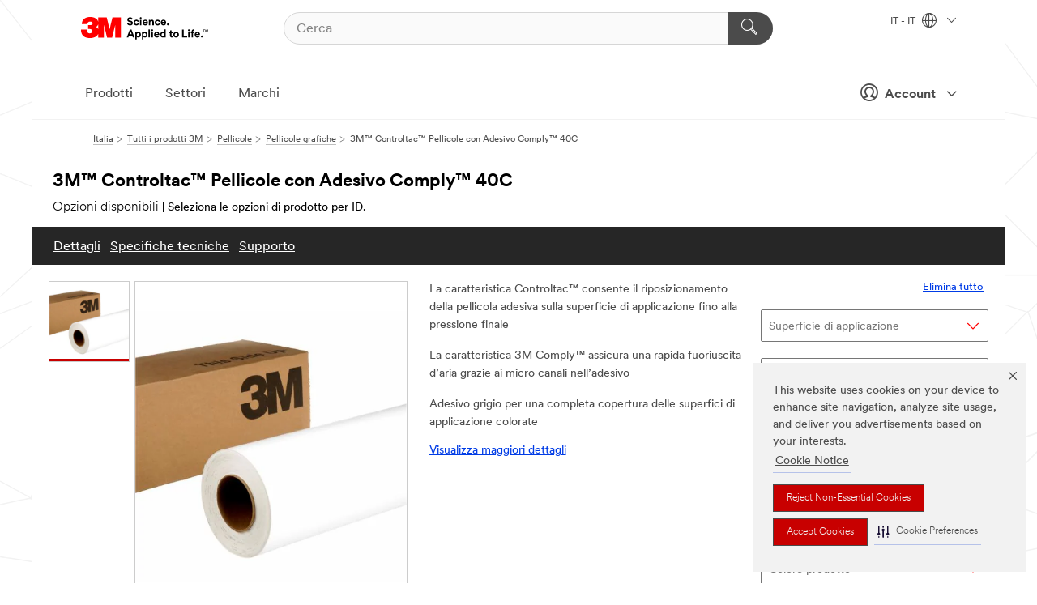

--- FILE ---
content_type: text/html; charset=UTF-8
request_url: https://www.3mitalia.it/3M/it_IT/p/d/b00026479/
body_size: 97698
content:
<!DOCTYPE html>
<html lang="it-IT">
 <head><meta http-equiv="X-UA-Compatible" content="IE=EDGE"><script type="text/javascript" src="https://cdn-prod.securiti.ai/consent/auto_blocking/0638aaa2-354a-44c0-a777-ea4db9f7bf8a/1a4097fc-7399-481a-b039-bfdcfd31cbda.js"></script><script>(function(){var s=document.createElement('script');s.src='https://cdn-prod.securiti.ai/consent/cookie-consent-sdk-loader.js';s.setAttribute('data-tenant-uuid', '0638aaa2-354a-44c0-a777-ea4db9f7bf8a');s.setAttribute('data-domain-uuid', '1a4097fc-7399-481a-b039-bfdcfd31cbda');s.setAttribute('data-backend-url', 'https://app.securiti.ai');s.setAttribute('data-skip-css', 'false');s.defer=true;var parent_node=document.head || document.body;parent_node.appendChild(s);})()</script><script src="https://tags.tiqcdn.com/utag/3m/redeploy-gdpr/prod/utag.sync.js"></script><script>if (typeof utag_data == 'undefined') utag_data = {};</script>
<title>3M™ Controltac™ Pellicole con Adesivo Comply™ 40C | 3M Italia</title>
  <meta charset="utf-8">
  <meta name="viewport" content="width=device-width, initial-scale=1.0">
<meta name="DCSext.Brand" content="Controltac">
<meta name="DCSext.Business" content="Transport & Electronic Bus Group">
<meta name="DCSext.CDC" content="KT">
<meta name="DCSext.Dimension_FUZE_Featured_Brands" content="Controltac">
<meta name="DCSext.Hierarchy" content="GPH10153">
<meta name="DCSext.SnapsPdp" content="3M™ Controltac™ Pellicole con Adesivo Comply™ 40C">
<meta name="DCSext.ewcd_url" content="Z6_79L2HO02KO3O10Q639V7L0A534 | Z6_79L2HO02K8SI50QDKPJV5KE2F2">
<meta name="DCSext.locale" content="it_IT">
<meta name="DCSext.page" content="CORP_SNAPS_GPH_IT">
<meta name="DCSext.platform" content="FUZE">
<meta name="DCSext.site" content="CORP_SNAPS_GPH">
<meta name="Discontinued" content="false">
<meta name="WT.cg_n" content="Product Detail Page">
<meta name="WT.dcsvid" content="">
<meta name="WT.pn_sku" content="B00026479">
<meta name="application-name" content="MMM-ext">
<meta name="baseurl" content="https://www.3mitalia.it/3M/it_IT/p/">
<meta name="dc_coverage" content="IT">
<meta name="description" content="Una gamma di protettivi polymerici calandrati (75 µm), con un adesivo Comply™ pigmentato di grigio, sensibile alla pressione. Questo adesivo rende possibile applicazioni facili e libere da bolle. Disponbile in versioni differenti. Idoneo per applicazioni su superfici piane. Fino a 7 anni di durata. Super protettivi raccomandati: IJ40-114/IJ40-124 e 8019/8020.">
<meta name="entity.categoryId" content="GPH10153">
<meta name="format-detection" content="telephone=no">
<meta name="generatedBySNAPS" content="true">
<meta http-equiv="cleartype" content="on">
<meta http-equiv="format-detection" content="telephone=no">
<meta http-equiv="imagetoolbar" content="no">
<meta name="isChild" content="false">
<meta name="isParent" content="true">
<meta name="mmm_id" content="B00026479">
<meta name="mmmsite" content="CORP_SNAPS_GPH">
<meta name="og:description" content="Una gamma di protettivi polymerici calandrati (75 µm), con un adesivo Comply™ pigmentato di grigio, sensibile alla pressione. Questo adesivo rende possibile applicazioni facili e libere da bolle. Disponbile in versioni differenti. Idoneo per applicazioni su superfici piane. Fino a 7 anni di durata. Super protettivi raccomandati: IJ40-114/IJ40-124 e 8019/8020.">
<meta name="og:image" content="https://multimedia.3m.com/mws/media/1702764J/3m-controltac-print-film-40c-20r-white-54-in-x-50-yd-140-cm-x-45-7-m.jpg">
<meta name="og:title" content="3M™ Controltac™ Pellicole con Adesivo Comply™ 40C">
<meta name="og:url" content="https://www.3mitalia.it/3M/it_IT/p/d/b00026479/">
<meta name="pageType" content="FuzeProductDetail">
<meta name="snapsWcmContent" content="[id-1]=[b528e964-c530-4833-8afa-be5c9af5d353]">
<meta name="mmm:serp" content="https://www.3mitalia.it/3M/it_IT/p/d/b00026479/"/>
<link rel="canonical" href="https://www.3mitalia.it/3M/it_IT/p/d/b00026479/" /><!--  <PageMap><DataObject type="server"><Attribute name="node">fd-5 | WebSphere_Portal</Attribute>
<Attribute name="placeUniquename">CORP_SNAPS_GPH</Attribute>
<Attribute name="sitebreadcrumb">Z6_79L2HO02K8SI50QDKPJV5KE2F2</Attribute>
<Attribute name="themeVersion">2025.12</Attribute>
<Attribute name="pageUniquename">CORP_SNAPS_GPH_IT</Attribute>
</DataObject>
<DataObject type="page"><Attribute name="site">Z6_79L2HO02KO3O10Q639V7L0A534 | CORP_SNAPS_GPH</Attribute>
<Attribute name="currentpage">Z6_79L2HO02K8SI50QDKPJV5KE2F2</Attribute>
<Attribute name="currentuniquename">CORP_SNAPS_GPH_IT</Attribute>
</DataObject>
</PageMap> --><link rel="shortcut icon" type="image/ico" href="/favicon.ico" />
<link rel="apple-touch-icon-precomposed" sizes="57x57" href="/3m_theme_assets/themes/3MTheme/assets/images/unicorn/3M_Bookmark_Icon_57x57.png" />
<link rel="apple-touch-icon-precomposed" sizes="60x60" href="/3m_theme_assets/themes/3MTheme/assets/images/unicorn/3M_Bookmark_Icon_60x60.png" />
<link rel="apple-touch-icon-precomposed" sizes="72x72" href="/3m_theme_assets/themes/3MTheme/assets/images/unicorn/3M_Bookmark_Icon_72x72.png" />
<link rel="apple-touch-icon-precomposed" sizes="76x76" href="/3m_theme_assets/themes/3MTheme/assets/images/unicorn/3M_Bookmark_Icon_76x76.png" />
<link rel="apple-touch-icon-precomposed" sizes="114x114" href="/3m_theme_assets/themes/3MTheme/assets/images/unicorn/3M_Bookmark_Icon_114x114.png" />
<link rel="apple-touch-icon-precomposed" sizes="120x120" href="/3m_theme_assets/themes/3MTheme/assets/images/unicorn/3M_Bookmark_Icon_120x120.png" />
<link rel="apple-touch-icon-precomposed" sizes="144x144" href="/3m_theme_assets/themes/3MTheme/assets/images/unicorn/3M_Bookmark_Icon_144x144.png" />
<link rel="apple-touch-icon-precomposed" sizes="152x152" href="/3m_theme_assets/themes/3MTheme/assets/images/unicorn/3M_Bookmark_Icon_152x152.png" />
<link rel="apple-touch-icon-precomposed" sizes="180x180" href="/3m_theme_assets/themes/3MTheme/assets/images/unicorn/3M_Bookmark_Icon_180x180.png" />
<meta name="msapplication-TileColor" content="#ffffff" />
<meta name="msapplication-square70x70logo" content="/3m_theme_assets/themes/3MTheme/assets/images/unicorn/smalltile.png" />
<meta name="msapplication-square150x150logo" content="/3m_theme_assets/themes/3MTheme/assets/images/unicorn/mediumtile.png" />
<meta name="msapplication-wide310x150logo" content="/3m_theme_assets/themes/3MTheme/assets/images/unicorn/widetile.png" />
<meta name="msapplication-square310x310logo" content="/3m_theme_assets/themes/3MTheme/assets/images/unicorn/largetile.png" />
<link rel="alternate" hreflang="es-GT" href="https://www.3m.com.gt/3M/es_GT/p/d/b00026479/" /><link rel="alternate" hreflang="ko-KR" href="https://www.3m.co.kr/3M/ko_KR/p/d/b00026479/" /><link rel="alternate" hreflang="es-MX" href="https://www.3m.com.mx/3M/es_MX/p/d/b00026479/" /><link rel="alternate" hreflang="fr-BE" href="https://www.3mbelgique.be/3M/fr_BE/p/d/b00026479/" /><link rel="alternate" hreflang="es-PA" href="https://www.3m.com.pa/3M/es_PA/p/d/b00026479/" /><link rel="alternate" hreflang="zh-TW" href="https://www.3m.com.tw/3M/zh_TW/p/d/b00026479/" /><link rel="alternate" hreflang="es-HN" href="https://www.3m.com.hn/3M/es_HN/p/d/b00026479/" /><link rel="alternate" hreflang="en-KW" href="https://www.3m.com.kw/3M/en_KW/p/d/b00026479/" /><link rel="alternate" hreflang="hu-HU" href="https://www.3mmagyarorszag.hu/3M/hu_HU/p/d/b00026479/" /><link rel="alternate" hreflang="es-CL" href="https://www.3mchile.cl/3M/es_CL/p/d/b00026479/" /><link rel="alternate" hreflang="da-DK" href="https://www.3mdanmark.dk/3M/da_DK/p/d/b00026479/" /><link rel="alternate" hreflang="tr-TR" href="https://www.3m.com.tr/3M/tr_TR/p/d/b00026479/" /><link rel="alternate" hreflang="pt-PT" href="https://www.3m.com.pt/3M/pt_PT/p/d/b00026479/" /><link rel="alternate" hreflang="en-US" href="https://www.3m.com/3M/en_US/p/d/b00026479/" /><link rel="alternate" hreflang="sv-SE" href="https://www.3msverige.se/3M/sv_SE/p/d/b00026479/" /><link rel="alternate" hreflang="es-BO" href="https://www.3m.com.bo/3M/es_BO/p/d/b00026479/" /><link rel="alternate" hreflang="en-SG" href="https://www.3m.com.sg/3M/en_SG/p/d/b00026479/" /><link rel="alternate" hreflang="es-DO" href="https://www.3m.com.do/3M/es_DO/p/d/b00026479/" /><link rel="alternate" hreflang="en-NZ" href="https://www.3mnz.co.nz/3M/en_NZ/p/d/b00026479/" /><link rel="alternate" hreflang="es-UY" href="https://www.3m.com.uy/3M/es_UY/p/d/b00026479/" /><link rel="alternate" hreflang="de-CH" href="https://www.3mschweiz.ch/3M/de_CH/p/d/b00026479/" /><link rel="alternate" hreflang="en-HR" href="https://www.3m.com.hr/3M/hr_HR/p/d/b00026479/" /><link rel="alternate" hreflang="en-LV" href="https://www.3m.com.lv/3M/lv_LV/p/d/b00026479/" /><link rel="alternate" hreflang="fi-FI" href="https://www.3msuomi.fi/3M/fi_FI/p/d/b00026479/" /><link rel="alternate" hreflang="fr-FR" href="https://www.3mfrance.fr/3M/fr_FR/p/d/b00026479/" /><link rel="alternate" hreflang="de-AT" href="https://www.3maustria.at/3M/de_AT/p/d/b00026479/" /><link rel="alternate" hreflang="fr-CH" href="https://www.3msuisse.ch/3M/fr_CH/p/d/b00026479/" /><link rel="alternate" hreflang="no-NO" href="https://www.3mnorge.no/3M/no_NO/p/d/b00026479/" /><link rel="alternate" hreflang="en-AU" href="https://www.3m.com.au/3M/en_AU/p/d/b00026479/" /><link rel="alternate" hreflang="en-LB" href="https://www.3m.com/3M/en_LB/p/d/b00026479/" /><link rel="alternate" hreflang="nl-NL" href="https://www.3mnederland.nl/3M/nl_NL/p/d/b00026479/" /><link rel="alternate" hreflang="fr-CA" href="https://www.3mcanada.ca/3M/fr_CA/p/d/b00026479/" /><link rel="alternate" hreflang="es-AR" href="https://www.3m.com.ar/3M/es_AR/p/d/b00026479/" /><link rel="alternate" hreflang="es-CR" href="https://www.3m.co.cr/3M/es_CR/p/d/b00026479/" /><link rel="alternate" hreflang="en-MY" href="https://www.3m.com.my/3M/en_MY/p/d/b00026479/" /><link rel="alternate" hreflang="es-SV" href="https://www.3m.com.sv/3M/es_SV/p/d/b00026479/" /><link rel="alternate" hreflang="pt-BR" href="https://www.3m.com.br/3M/pt_BR/p/d/b00026479/" /><link rel="alternate" hreflang="de-DE" href="https://www.3mdeutschland.de/3M/de_DE/p/d/b00026479/" /><link rel="alternate" hreflang="en-BG" href="https://www.3mbulgaria.bg/3M/bg_BG/p/d/b00026479/" /><link rel="alternate" hreflang="cs-CZ" href="https://www.3m.cz/3M/cs_CZ/p/d/b00026479/" /><link rel="alternate" hreflang="en-AE" href="https://www.3mae.ae/3M/en_AE/p/d/b00026479/" /><link rel="alternate" hreflang="pl-PL" href="https://www.3mpolska.pl/3M/pl_PL/p/d/b00026479/" /><link rel="alternate" hreflang="en-RS" href="https://www.3m.co.rs/3M/sr_RS/p/d/b00026479/" /><link rel="alternate" hreflang="en-EE" href="https://www.3m.com.ee/3M/et_EE/p/d/b00026479/" /><link rel="alternate" hreflang="sk-SK" href="https://www.3mslovensko.sk/3M/sk_SK/p/d/b00026479/" /><link rel="alternate" hreflang="it-IT" href="https://www.3mitalia.it/3M/it_IT/p/d/b00026479/" /><link rel="alternate" hreflang="en-RO" href="https://www.3m.com.ro/3M/ro_RO/p/d/b00026479/" /><link rel="alternate" hreflang="en-CA" href="https://www.3mcanada.ca/3M/en_CA/p/d/b00026479/" /><link rel="alternate" hreflang="en-PK" href="https://www.3m.com.pk/3M/en_PK/p/d/b00026479/" /><link rel="alternate" hreflang="nl-BE" href="https://www.3mbelgie.be/3M/nl_BE/p/d/b00026479/" /><link rel="alternate" hreflang="es-ES" href="https://www.3m.com.es/3M/es_ES/p/d/b00026479/" /><link rel="alternate" hreflang="en-MA" href="https://www.3mmaroc.ma/3M/fr_MA/p/d/b00026479/" /><link rel="alternate" hreflang="ja-JP" href="https://www.3mcompany.jp/3M/ja_JP/p/d/b00026479/" /><link rel="alternate" hreflang="es-CO" href="https://www.3m.com.co/3M/es_CO/p/d/b00026479/" /><link rel="alternate" hreflang="en-SI" href="https://www.3m.com/3M/sl_SI/p/d/b00026479/" /><link rel="alternate" hreflang="en-QA" href="https://www.3m.com.qa/3M/en_QA/p/d/b00026479/" /><link rel="alternate" hreflang="en-KZ" href="https://www.3mkazakhstan.com/3M/ru_KZ/p/d/b00026479/" /><link rel="alternate" hreflang="en-SA" href="https://www.3m.com.sa/3M/en_SA/p/d/b00026479/" /><link rel="alternate" hreflang="en-LT" href="https://www.3mlietuva.lt/3M/lt_LT/p/d/b00026479/" /><link rel="alternate" hreflang="es-PY" href="https://www.3m.com.py/3M/es_PY/p/d/b00026479/" /><link rel="alternate" hreflang="en-GR" href="https://www.3mhellas.gr/3M/el_GR/p/d/b00026479/" /><link rel="alternate" hreflang="es-EC" href="https://www.3m.com.ec/3M/es_EC/p/d/b00026479/" /><link rel="alternate" hreflang="en-IN" href="https://www.3mindia.in/3M/en_IN/p/d/b00026479/" /><link rel="alternate" hreflang="es-PE" href="https://www.3m.com.pe/3M/es_PE/p/d/b00026479/" /><link rel="alternate" hreflang="en-GB" href="https://www.3m.co.uk/3M/en_GB/p/d/b00026479/" /><link rel="stylesheet" href="/3m_theme_assets/themes/3MTheme/assets/css/build/phoenix.css?v=3.183.1" />
<link rel="stylesheet" href="/3m_theme_assets/themes/3MTheme/assets/css/unicorn-icons.css?v=3.183.1" />
<link rel="stylesheet" media="print" href="/3m_theme_assets/themes/3MTheme/assets/css/build/unicorn-print.css?v=3.183.1" />
<link rel="stylesheet" href="/3m_theme_assets/static/MDS/mammoth.css?v=3.183.1" />
<!--[if IE]><![endif]-->
<!--[if (IE 8)|(IE 7)]>
<script type="text/javascript">
document.getElementById("js-main_style").setAttribute("href", "");
</script>

<![endif]-->
<!--[if lte IE 6]><![endif]-->
<script type="text/javascript" src="/3m_theme_assets/themes/3MTheme/assets/scripts/mmmSettings.js"></script><link rel="stylesheet" href="/3m_theme_assets/themes/3MTheme/assets/css/build/gsn.css" />
<link rel="stylesheet" href="/3m_theme_assets/themes/3MTheme/assets/css/static/MyAccountDropdown/MyAccountDropdown.css" />


<script>(window.BOOMR_mq=window.BOOMR_mq||[]).push(["addVar",{"rua.upush":"false","rua.cpush":"false","rua.upre":"false","rua.cpre":"false","rua.uprl":"false","rua.cprl":"false","rua.cprf":"false","rua.trans":"","rua.cook":"false","rua.ims":"false","rua.ufprl":"false","rua.cfprl":"false","rua.isuxp":"false","rua.texp":"norulematch","rua.ceh":"false","rua.ueh":"false","rua.ieh.st":"0"}]);</script>
                              <script>!function(e){var n="https://s.go-mpulse.net/boomerang/";if("False"=="True")e.BOOMR_config=e.BOOMR_config||{},e.BOOMR_config.PageParams=e.BOOMR_config.PageParams||{},e.BOOMR_config.PageParams.pci=!0,n="https://s2.go-mpulse.net/boomerang/";if(window.BOOMR_API_key="UWRYR-C88R8-XEZDS-AZ97P-LXP2F",function(){function e(){if(!o){var e=document.createElement("script");e.id="boomr-scr-as",e.src=window.BOOMR.url,e.async=!0,i.parentNode.appendChild(e),o=!0}}function t(e){o=!0;var n,t,a,r,d=document,O=window;if(window.BOOMR.snippetMethod=e?"if":"i",t=function(e,n){var t=d.createElement("script");t.id=n||"boomr-if-as",t.src=window.BOOMR.url,BOOMR_lstart=(new Date).getTime(),e=e||d.body,e.appendChild(t)},!window.addEventListener&&window.attachEvent&&navigator.userAgent.match(/MSIE [67]\./))return window.BOOMR.snippetMethod="s",void t(i.parentNode,"boomr-async");a=document.createElement("IFRAME"),a.src="about:blank",a.title="",a.role="presentation",a.loading="eager",r=(a.frameElement||a).style,r.width=0,r.height=0,r.border=0,r.display="none",i.parentNode.appendChild(a);try{O=a.contentWindow,d=O.document.open()}catch(_){n=document.domain,a.src="javascript:var d=document.open();d.domain='"+n+"';void(0);",O=a.contentWindow,d=O.document.open()}if(n)d._boomrl=function(){this.domain=n,t()},d.write("<bo"+"dy onload='document._boomrl();'>");else if(O._boomrl=function(){t()},O.addEventListener)O.addEventListener("load",O._boomrl,!1);else if(O.attachEvent)O.attachEvent("onload",O._boomrl);d.close()}function a(e){window.BOOMR_onload=e&&e.timeStamp||(new Date).getTime()}if(!window.BOOMR||!window.BOOMR.version&&!window.BOOMR.snippetExecuted){window.BOOMR=window.BOOMR||{},window.BOOMR.snippetStart=(new Date).getTime(),window.BOOMR.snippetExecuted=!0,window.BOOMR.snippetVersion=12,window.BOOMR.url=n+"UWRYR-C88R8-XEZDS-AZ97P-LXP2F";var i=document.currentScript||document.getElementsByTagName("script")[0],o=!1,r=document.createElement("link");if(r.relList&&"function"==typeof r.relList.supports&&r.relList.supports("preload")&&"as"in r)window.BOOMR.snippetMethod="p",r.href=window.BOOMR.url,r.rel="preload",r.as="script",r.addEventListener("load",e),r.addEventListener("error",function(){t(!0)}),setTimeout(function(){if(!o)t(!0)},3e3),BOOMR_lstart=(new Date).getTime(),i.parentNode.appendChild(r);else t(!1);if(window.addEventListener)window.addEventListener("load",a,!1);else if(window.attachEvent)window.attachEvent("onload",a)}}(),"".length>0)if(e&&"performance"in e&&e.performance&&"function"==typeof e.performance.setResourceTimingBufferSize)e.performance.setResourceTimingBufferSize();!function(){if(BOOMR=e.BOOMR||{},BOOMR.plugins=BOOMR.plugins||{},!BOOMR.plugins.AK){var n=""=="true"?1:0,t="",a="aminl6qxhuqq62lwcwjq-f-9d2806b5a-clientnsv4-s.akamaihd.net",i="false"=="true"?2:1,o={"ak.v":"39","ak.cp":"832425","ak.ai":parseInt("281472",10),"ak.ol":"0","ak.cr":9,"ak.ipv":4,"ak.proto":"h2","ak.rid":"5ccb0ef1","ak.r":45721,"ak.a2":n,"ak.m":"dscx","ak.n":"essl","ak.bpcip":"3.16.213.0","ak.cport":38652,"ak.gh":"23.33.25.17","ak.quicv":"","ak.tlsv":"tls1.3","ak.0rtt":"","ak.0rtt.ed":"","ak.csrc":"-","ak.acc":"","ak.t":"1769346451","ak.ak":"hOBiQwZUYzCg5VSAfCLimQ==Ydc32RDVEL2Rf7XQyrpwvArBmN9Dgsi7EPSU0uy+eXyLs00ppI3reuVMdZLNWh3B7IFd3mAy08CKL93pVRzfYhStSuRrq8CHEyK+adQdRYUPZinhl7sI0Fb712mptkQxNrnyr4+KvBTBZ9KjaaeOCcT1+THNTdYV/7tUbp32ognvR8itqx0vYCbGl2etgwpNecuvd8CmzPhD39fDVd+JjJQ0OBYki5UhzSdZ3zR+noEkVfAJ6d50z8WEYbVu8/6UDQ1uV5IHXTNuWI9ZwP4k9tuxDpnAcv28371NJ16g4t2KinA9RDsQrdWpGgd0bhJ0HV+uA+p7nuwHrabcRHNcM0oHT+/mjNgqUfXqU0XbOD1XVkdz/VDV/C26fl+ULW6LBfvd9ZcFHgGcjaiheuUv7O/A0R7Qgpp1l1g/ulcI3NQ=","ak.pv":"279","ak.dpoabenc":"","ak.tf":i};if(""!==t)o["ak.ruds"]=t;var r={i:!1,av:function(n){var t="http.initiator";if(n&&(!n[t]||"spa_hard"===n[t]))o["ak.feo"]=void 0!==e.aFeoApplied?1:0,BOOMR.addVar(o)},rv:function(){var e=["ak.bpcip","ak.cport","ak.cr","ak.csrc","ak.gh","ak.ipv","ak.m","ak.n","ak.ol","ak.proto","ak.quicv","ak.tlsv","ak.0rtt","ak.0rtt.ed","ak.r","ak.acc","ak.t","ak.tf"];BOOMR.removeVar(e)}};BOOMR.plugins.AK={akVars:o,akDNSPreFetchDomain:a,init:function(){if(!r.i){var e=BOOMR.subscribe;e("before_beacon",r.av,null,null),e("onbeacon",r.rv,null,null),r.i=!0}return this},is_complete:function(){return!0}}}}()}(window);</script></head>
<body class="MMM--bodyContain MMM--body_1440"><div class="MMM--skipMenu" id="top"><ul class="MMM--skipList"><li><a href="#js-gsnMenu">Vai alla navigazione del IT</a></li><li><a href="#ssnMenu">Vai alla navigazione del CORP_SNAPS_GPH</a></li><li><a href="#pageContent">Vai alla pagina</a></li><li><a href="#js-searchBar">Vai alla ricerca</a></li><li><a href="#help--links">Vai alle informazioni di contatto</a></li><li><a href="/3M/it_IT/azienda-it/site-map/">Vai alla mappa del sito</a></li></ul>
</div>

    <div id="js-bodyWrapper" class="MMM--themeWrapper">
        <div class="m-dropdown-list_overlay"></div>
    <nav class="m-nav">      
      <div class="is-header_container h-fitWidth m-header_container">
        <div class="m-header">          
          <a href="/3M/it_IT/azienda-it/" aria-label="3M Logo - Opens in a new window" class="is-3MLogo m-header_logo l-smallMarginRight h-linkNoUnderline l-centerVertically" title="3M in Italia">
            <img class="h-onDesktop m-header_logoImg" src="/3m_theme_assets/themes/3MTheme/assets/images/unicorn/Logo.svg" alt="3M Logo" />
            <img class="h-notOnDesktop l-img" src="/3m_theme_assets/themes/3MTheme/assets/images/unicorn/Logo_mobile.png" alt="3M Logo" />
          </a>                          

          

<div class="m-header_search l-smallMarginRight">
  <form class="h-fitHeight" id="typeahead-root" action="/3M/it_IT/p/">
    <input id="js-searchBar" class="m-header_searchbar h-fitWidth h-fitHeight l-centerVertically is-searchbar" name="Ntt" type="search" placeholder="Cerca" aria-label="Cerca">
    <button class="m-header_searchbutton" type="submit" value="Cerca" aria-label="Cerca">
      <i class="MMM--icn MMM--icn_search color--white"></i>
    </button>
  </form>
</div>


          <div style="display: inline-block" class="h-notOnDesktop">
            <div class="m-header_menu l-centerVertically h-notOnDesktop">
              <a href="#" class="h-linkNoUnderline link--dark is-header_menuLink is-collapsed m-header_menuLink" aria-haspopup="true" aria-controls="navOptions" aria-label="Aprire la navigazione" data-openlabel="Aprire la navigazione" data-closelabel="Chiudi">
                <i class="MMM--icn MMM--icn_hamburgerMenu is-header_menuIcon m-header_menuIcn"></i>
              </a>
              <i class="MMM--icn MMM--icn_close link--dark m-header_hiddenIcn m-header_menuIcn"></i>
            </div>
          </div>
          <div class="m-header--fix"></div>
        </div>
                
        
        <div class="m-header-madbar h-notOnDesktop">
          <div class="MAD-Bar">
            <div class="m-account mad-section">
              
              <a href="#" role="button" class="m-btn m-btn--free font--size m-navbar_loginBtn m-navbar_profileBtn link--dark is-header_madSI is-closed is-signInToggle" target="_self">
                <i class="MMM--icn MMM--icn_userHollow large-icn"></i>
                Account
                <i class="MMM--icn MMM--icn_down_arrow mad-barSI-arrow"></i>
              </a>
              
            </div>
          </div>
        </div>
                
        <div class="m-header_overlay"></div>
        
        <!-- Profile Management Pop-Up -->
              <div class="m-navbar m-navbar-noStyle">
               <div class=" is-signInPopUp h-hidden">
                <div class="m-navbar_signInPopup font--standard mad-menu-container" aria-modal="true">                           
                  
                  <div class="signIn-linkBox">
                    <a href="https://order.3m.com/store/bComItalySite/it_IT/login">Accedi a 3M bCom</a>
                  </div>
                </div> 
               </div> 
              </div>            
            

        <div class="is-dropdown h-hidden m-navbar_container">
          <div class="m-navbar_overlay h-fitHeight h-notOnMobile is-overlay h-notOnDesktop"></div>
          <div class="m-navbar">
            <div class="m-navbar_level-1 js-navbar_level-1">

              
	          <div class="m-navbar_login m-navbar_loginProfile h-notOnMobile h-notOnTablet h-onDesktop">
              <div class="mad-section">
                <a href="#" class="m-btn m-btn--free font--size m-navbar_loginBtn m-navbar_signInBtn link--dark is-signInToggle is-header_madDesktopSI">
                  <i class="MMM--icn MMM--icn_userHollow l-centerVertically large-icn" style="padding-left: 10px; font-weight: bold;"></i>
                  Account
                  <i class="MMM--icn mad-barSI-arrow MMM--icn_down_arrow" style="padding-left: 10px; font-size: 11px;"></i>
                </a>
              </div>
            </div>
 
              <div class="m-navbar_localization l-centerVertically">
                <a href="#" class="link--dark l-centerVertically is-localeToggle">IT - IT
                  <i class="MMM--icn MMM--icn_localizationGlobe l-centerVertically m-navbar_localGlobe" style="padding-left: 5px;"></i>
                  <i class="MMM--icn MMM--icn_down_arrow h-onDesktop" style="padding-left: 10px; font-size: 11px;"></i></a>
              </div>
              <div id="js-gsnMenu" class="m-navbar_nav">

                
<ul id="navOptions" role="menubar">
<li class="m-navbar_listItem">
        <a href="#" id="navbar_link-products" class="is-navbar_link m-navbar_link" aria-haspopup="true" aria-expanded="false">Prodotti</a>
      </li><li class="m-navbar_listItem">
        <a href="#" id="navbar_link-industries" class="is-navbar_link m-navbar_link" aria-haspopup="true" aria-expanded="false">Settori</a>
      </li><li class="m-navbar_listItem">
          <a href="/3M/it_IT/azienda-it/our-brands/" class="m-navbar_link">Marchi</a>
        </li>
        
</ul>
<div class="m-navbar_localOverlay is-localePopUp h-hidden">
  <div class="m-navbar_localPopup m-navbar_popup font--standard" aria-modal="true" role="dialog" aria-label="language switcher dialog">
    <button
      class="m-navbar-localClose m-btn--close color--silver is-close h-notOnDesktop"
      aria-label="Chiudi"><i class="MMM--icn MMM--icn_close"></i></button>
    <div class="font--standard m-navbar_popupTitle">3M in Italia</div>
    <form>
      <div class="font--standard m-navbar_popupOptions"><input type="radio" name="locale" value="https://www.3mitalia.it/3M/it_IT/p/d/b00026479/" id="locale-it-it" class="m-radioInput" checked>
      	    <label class="m-radioInput_label" for="locale-it-it">Italiano - IT</label><br></div>
      <a href="https://www.3m.com/3M/en_US/select-location/" aria-label="Change 3M Location" class="link">Change 3M Location</a>
      <button type="submit" value="Invia a" class="m-btn m-btn--red m-navbar_localeSave is-saveLocale">Salva</button>
    </form>
  </div>
  <div class="m-overlay h-onDesktop is-close"></div>
</div>
              </div>
            </div>

            <div class="m-dropdown-list js-navbar_level-2">

              <!-- Dropdown Lists Header -->
<div class="m-dropdown-list_header">
  <button class="m-dropdown-list_backBtn js-dropdown-list_backBtn">
    <i class="MMM--icn MMM--icn_lt2"></i>
  </button>
  <div class="m-dropdown-list_title">
<label id="dropdown-list_products-title">Prodotti</label>
      <label id="dropdown-list_industries-title">Settori</label>
      
  </div>
</div><!-- End of the dropdown list header --><ul id="products-list" class="l-dropdown-list_container" role="menu" aria-hidden="true"><li class="l-dropdown-list" role="menuitem">
      <a href="/3M/it_IT/p/c/abrasivi/" aria-label="Abrasivi" class="isInside MMM--basicLink">
        Abrasivi
      </a>
    </li><li class="l-dropdown-list" role="menuitem">
      <a href="/3M/it_IT/p/c/adesivi/" aria-label="Adesivi, sigillanti e stucchi" class="isInside MMM--basicLink">
        Adesivi, sigillanti e stucchi
      </a>
    </li><li class="l-dropdown-list" role="menuitem">
      <a href="/3M/it_IT/p/c/advanced-materials/" aria-label="Advanced Materials" class="isInside MMM--basicLink">
        Advanced Materials
      </a>
    </li><li class="l-dropdown-list" role="menuitem">
      <a href="/3M/it_IT/p/c/casa/" aria-label="Casa" class="isInside MMM--basicLink">
        Casa
      </a>
    </li><li class="l-dropdown-list" role="menuitem">
      <a href="/3M/it_IT/p/c/componenti-elettronici/" aria-label="Componenti elettronici" class="isInside MMM--basicLink">
        Componenti elettronici
      </a>
    </li><li class="l-dropdown-list" role="menuitem">
      <a href="/3M/it_IT/p/c/dispositivi-di-protezione-individuale/" aria-label="Dispositivi di protezione individuale" class="isInside MMM--basicLink">
        Dispositivi di protezione individuale
      </a>
    </li><li class="l-dropdown-list" role="menuitem">
      <a href="/3M/it_IT/p/c/etichette/" aria-label="Etichette" class="isInside MMM--basicLink">
        Etichette
      </a>
    </li><li class="l-dropdown-list" role="menuitem">
      <a href="/3M/it_IT/p/c/isolamento/" aria-label="Isolamento" class="isInside MMM--basicLink">
        Isolamento
      </a>
    </li><li class="l-dropdown-list" role="menuitem">
      <a href="/3M/it_IT/p/c/lubrificanti/" aria-label="Lubrificanti" class="isInside MMM--basicLink">
        Lubrificanti
      </a>
    </li><li class="l-dropdown-list" role="menuitem">
      <a href="/3M/it_IT/p/c/materiale-per-ufficio/" aria-label="Materiale per ufficio" class="isInside MMM--basicLink">
        Materiale per ufficio
      </a>
    </li><li class="l-dropdown-list" role="menuitem">
      <a href="/3M/it_IT/p/c/materiali-edili/" aria-label="Materiali edili" class="isInside MMM--basicLink">
        Materiali edili
      </a>
    </li><li class="l-dropdown-list" role="menuitem">
      <a href="/3M/it_IT/p/c/nastri/" aria-label="Nastri" class="isInside MMM--basicLink">
        Nastri
      </a>
    </li><li class="l-dropdown-list" role="menuitem">
      <a href="/3M/it_IT/p/c/paste-abrasive-e-polish/" aria-label="Paste abrasive e polish" class="isInside MMM--basicLink">
        Paste abrasive e polish
      </a>
    </li><li class="l-dropdown-list" role="menuitem">
      <a href="/3M/it_IT/p/c/pellicole/" aria-label="Pellicole" class="isInside MMM--basicLink">
        Pellicole
      </a>
    </li><li class="l-dropdown-list" role="menuitem">
      <a href="/3M/it_IT/p/c/prodotti-elettrici/" aria-label="Prodotti elettrici" class="isInside MMM--basicLink">
        Prodotti elettrici
      </a>
    </li><li class="l-dropdown-list" role="menuitem">
      <a href="/3M/it_IT/p/c/prodotti-medicali/" aria-label="Prodotti medicali" class="isInside MMM--basicLink">
        Prodotti medicali
      </a>
    </li><li class="l-dropdown-list" role="menuitem">
      <a href="/3M/it_IT/p/c/prodotti-per-la-pulizia/" aria-label="Prodotti per la pulizia" class="isInside MMM--basicLink">
        Prodotti per la pulizia
      </a>
    </li><li class="l-dropdown-list" role="menuitem">
      <a href="/3M/it_IT/p/c/rivestimenti/" aria-label="Rivestimenti" class="isInside MMM--basicLink">
        Rivestimenti
      </a>
    </li><li class="l-dropdown-list" role="menuitem">
      <a href="/3M/it_IT/p/c/segnaletica-e-marcatura/" aria-label="Segnaletica e marcatura" class="isInside MMM--basicLink">
        Segnaletica e marcatura
      </a>
    </li><li class="l-dropdown-list" role="menuitem">
      <a href="/3M/it_IT/p/c/utensili-e-apparecchiature/" aria-label="Utensili e apparecchiature" class="isInside MMM--basicLink">
        Utensili e apparecchiature
      </a>
    </li><li class="l-dropdown-list_last-item" role="menuitem"><a class="l-dropdown-list_view-all-products" href="/3M/it_IT/p/">Visualizza tutti i prodotti</a>     
      <button class="m-btn js-backtoTopBtn">
        <i class="MMM--icn MMM--icn_arrowUp"></i>
      </button>
    </li></ul>
<ul id="industries-list" class="l-dropdown-list_container" role="menu" aria-hidden="true"><li class="l-dropdown-list" role="menuitem">
      <a href="/3M/it_IT/automotive-it/" aria-label="Automotive" class="MMM--basicLink">
        Automotive
      </a>
    </li><li class="l-dropdown-list" role="menuitem">
      <a href="/3M/it_IT/commercio-e-servizi-it/" aria-label="Commercio e Servizi" class="MMM--basicLink">
        Commercio e Servizi
      </a>
    </li><li class="l-dropdown-list" role="menuitem">
      <a href="/3M/it_IT/consumo-it/" aria-label="Consumo" class="MMM--basicLink">
        Consumo
      </a>
    </li><li class="l-dropdown-list" role="menuitem">
      <a href="/3M/it_IT/design-edilizia-it/" aria-label="Design e Edilizia" class="MMM--basicLink">
        Design e Edilizia
      </a>
    </li><li class="l-dropdown-list" role="menuitem">
      <a href="/3M/it_IT/elettronica-it/" aria-label="Elettronica" class="MMM--basicLink">
        Elettronica
      </a>
    </li><li class="l-dropdown-list" role="menuitem">
      <a href="/3M/it_IT/energia-it/" aria-label="Energia" class="MMM--basicLink">
        Energia
      </a>
    </li><li class="l-dropdown-list" role="menuitem">
      <a href="/3M/it_IT/industria-it/" aria-label="Industria" class="MMM--basicLink">
        Industria
      </a>
    </li><li class="l-dropdown-list" role="menuitem">
      <a href="/3M/it_IT/sicurezza-it/" aria-label="Sicurezza" class="MMM--basicLink">
        Sicurezza
      </a>
    </li><li class="l-dropdown-list" role="menuitem">
      <a href="/3M/it_IT/trasporti-it/" aria-label="Trasporti" class="MMM--basicLink">
        Trasporti
      </a>
    </li><div class="l-dropdown-list_industries-image">
      <img class="img img_stretch mix-MMM--img_fancy" src="https://multimedia.3m.com/mws/media/1812021O/industry-feature-image.png" alt="Un operaio di una fabbrica di auto che ispeziona la linea di produzione di automobili.">
      <p>Alla 3M, scopriamo e innoviamo in quasi tutti i settori industriali per aiutare a risolvere i problemi in tutto il mondo.</p>
    </div></ul>


            </div>            
          </div>
        </div>
      </div>
    </nav>
    <div class="m-navbar_profileOverlay is-profileToggle is-close h-hidden"></div>
    <div class="m-navbar_signInOverlay m-overlay is-signInToggle is-close h-hidden"></div>
<div class="MMM--site-bd">
  <div class="MMM--grids" id="pageContent">
  <div class="MMM--siteNav">
  <div class="MMM--breadcrumbs_theme">
  <ol class="MMM--breadcrumbs-list" itemscope itemtype="https://schema.org/BreadcrumbList"><li itemprop="itemListElement" itemscope itemtype="https://schema.org/ListItem"><a href="/3M/it_IT/azienda-it/" itemprop="item"><span itemprop="name">Italia</span></a><i class="MMM--icn MMM--icn_breadcrumb"></i>
          <meta itemprop="position" content="1" /></li><li itemprop="itemListElement" itemscope itemtype="https://schema.org/ListItem"><a href="/3M/it_IT/p/" itemprop="item"><span itemprop="name">Tutti i prodotti 3M</span></a><i class="MMM--icn MMM--icn_breadcrumb"></i>
          <meta itemprop="position" content="2" /></li><li itemprop="itemListElement" itemscope itemtype="https://schema.org/ListItem"><a href="https://www.3mitalia.it/3M/it_IT/p/c/pellicole/" itemprop="item"><span itemprop="name">Pellicole</span></a><i class="MMM--icn MMM--icn_breadcrumb"></i>
          <meta itemprop="position" content="3" /></li><li itemprop="itemListElement" itemscope itemtype="https://schema.org/ListItem"><a href="https://www.3mitalia.it/3M/it_IT/p/c/pellicole/pellicole-grafiche/" itemprop="item"><span itemprop="name">Pellicole grafiche</span></a><i class="MMM--icn MMM--icn_breadcrumb"></i>
          <meta itemprop="position" content="4" /></li><li itemprop="itemListElement" itemscope itemtype="https://schema.org/ListItem"><span itemprop="name">3M™ Controltac™ Pellicole con Adesivo Comply™ 40C</span><link itemprop="url" href="#"><meta itemprop="position" content="5" /></li></ol>
  
</div>

        </div><div class="hiddenWidgetsDiv">
	<!-- widgets in this container are hidden in the UI by default -->
	<div class='component-container ibmDndRow hiddenWidgetsContainer id-Z7_79L2HO02K8SI50QDKPJV5KE2F7' name='ibmHiddenWidgets' ></div><div style="clear:both"></div>
</div>

<div class="MMM--grids">
  <div class='component-container MMM--grids-col_single MMM--grids-col ibmDndColumn id-Z7_79L2HO02K8SI50QDKPJV5KE2V0' name='ibmMainContainer' ><div class='component-control id-Z7_79L2HO02K8SI50QDKPJV5KEI32' ><span id="Z7_79L2HO02K8SI50QDKPJV5KEI32"></span><html><head><meta name="viewport" content="width=device-width"/><script>window.__INITIAL_DATA = {"isParent":true,"productDetails":{"hasMoreOptions":true,"imageUrl":"https://multimedia.3m.com/mws/media/1702764J/3m-controltac-print-film-40c-20r-white-54-in-x-50-yd-140-cm-x-45-7-m.jpg","altText":"OP_Center.tif","name":"3M™ Controltac™ Pellicole con Adesivo Comply™ 40C","stockNumber":"B00026479","originalMmmid":"B00026479","productNumber":"Serie 40C","shortDescription":"Una gamma di protettivi polymerici calandrati (75 µm), con un adesivo Comply™ pigmentato di grigio, sensibile alla pressione. Questo adesivo rende possibile applicazioni facili e libere da bolle. Disponbile in versioni differenti. Idoneo per applicazioni su superfici piane. Fino a 7 anni di durata. Super protettivi raccomandati: IJ40-114/IJ40-124 e 8019/8020.","divisionName":"Transport & Electronic Bus Group","divisionCode":"KT","categoryId":"GPH10153","industryId":"","canonical":"https://www.3mitalia.it/3M/it_IT/p/d/b00026479/","discontinued":false},"benefits":["La caratteristica Controltac™ consente il riposizionamento della pellicola adesiva sulla superficie di applicazione fino alla pressione finale","La caratteristica 3M Comply™ assicura una rapida fuoriuscita d’aria grazie ai micro canali nell’adesivo","Adesivo grigio per una completa copertura delle superfici di applicazione colorate","Adesivo acrilico a base di solvente","Facilmente rimovibile"],"childrenSeo":["v000512638","v100801761","v000214165","v100801757","v000267484","v100801756","v100801755","v100801759","v100801758"],"classificationAttributes":[{"label":"Adesivo Controltac/Comply","identifier":"ne305nc9nmzjt","values":["Comply™"],"assignment":"techspec"},{"label":"Applicazioni","identifier":"6xxzw31vvz","values":["Etichettatura"],"assignment":"techspec"},{"label":"Caratteristiche","identifier":"attra339","values":["Scorrevolezza","Rilascio dell'aria","Pressure-activated Adhesive"],"assignment":"techspec"},{"label":"Codice prodotto","identifier":"pcalwwi123p7a","values":["IJ40C-10R"],"assignment":"marketing"},{"label":"Colore prodotto","identifier":"attra1798","values":["Bianco","Trasparente"],"assignment":"techspec"},{"label":"Finitura delle superfici","identifier":"n1u183vr4i8vv","values":["Lucido"],"assignment":"techspec"},{"label":"Gestione della Luce","identifier":"p1rvkns5mf8seu","values":["Opaco","Traslucido/trasparente"],"assignment":"techspec"},{"label":"Interno/esterno","identifier":"attrh1121","values":["Interni","Esterno"],"assignment":"techspec"},{"label":"Larghezza complessiva (misure metriche)","identifier":"attrh776","values":["1.37 mm","1372 m","1524 mm"],"assignment":"techspec_dimensions"},{"label":"Lunghezza complessiva (misure metriche)","identifier":"attrh778","values":["50 m","100 m","183 m"],"assignment":"techspec_dimensions"},{"label":"Marchi","identifier":"brand0","values":["Controltac™"]},{"label":"Palette Colori","identifier":"attrd4","values":["Bianco"],"assignment":"techspec"},{"label":"Processo di conversione","identifier":"attrh1355","values":["Stampa digitale","Stampa serigrafica"],"assignment":"techspec"},{"label":"Rimozione","identifier":"nkl4dgor5vpz2","values":["Rimovibile con Calore","Rimovibile senza Calore"],"assignment":"techspec"},{"label":"Sistema di imaging","identifier":"attra640","values":["Serigrafia a solvente","Serigrafia UV","Stampa digitale","Getto d'inchiostro in lattice","Getto d'inchiostro ecosolvente","A getto d'inchiostro UV","Getto d'inchiostro a solvente"],"assignment":"techspec"},{"label":"Spessore pellicola (misure metriche)","identifier":"attrh307","values":["75 null"],"assignment":"techspec"},{"label":"Substrato","identifier":"da_cvf28287gm","values":["Vetro","Alluminio","Metacrilato"],"assignment":"techspec"},{"label":"Substrato flessibile","identifier":"attrh1356","values":["No"],"assignment":"techspec"},{"label":"Superficie di applicazione","identifier":"attrr16","values":["Curve semplici","Piano"],"assignment":"techspec"},{"label":"Temperatura di applicazione minima (Celsius)","identifier":"attrh913","values":["10 °C"],"assignment":"techspec"},{"label":"Temperatura di utilizzo massima (Celsius)","identifier":"attrh1123","values":["90 °C"],"assignment":"techspec"},{"label":"Temperatura di utilizzo minima (Celsius)","identifier":"attrh1125","values":["-50 °C"],"assignment":"techspec"},{"label":"Tipo di Adesivo","identifier":"jhh7hmmlj7","values":["Solvente acrilico"],"assignment":"techspec"},{"label":"Tipo di Pellicola","identifier":"pnp0kgeromfn5","values":["Calandrata"],"assignment":"techspec"},{"label":"Uso del prodotto","identifier":"attra1839","values":["Rimorchi","Edifici","Autocarri","Veicoli","Pareti","Pavimenti","Furgoni","Finestre","Automobili","Trasporto","Display","Marciapiedi"],"assignment":"techspec"},{"label":"Vita utile","identifier":"attrh1127","values":["7 Anno"],"assignment":"techspec"}],"breadCrumb":[{"value":"Tutti i Prodotti","removeUrl":"https://www.3mitalia.it/3M/it_IT/p/","gphId":"GPH19999"},{"value":"Pellicole","removeUrl":"https://www.3mitalia.it/3M/it_IT/p/c/pellicole/","gphId":"GPH10003"},{"value":"Pellicole grafiche","removeUrl":"https://www.3mitalia.it/3M/it_IT/p/c/pellicole/pellicole-grafiche/","gphId":"GPH10153"},{"value":"3M™ Controltac™ Pellicole con Adesivo Comply™ 40C"}],"media":[{"url":"https://multimedia.3m.com/mws/media/1702764J/3m-controltac-print-film-40c-20r-white-54-in-x-50-yd-140-cm-x-45-7-m.jpg","altText":"OP_Center.tif","usageCode":"main_image"}],"mediaMore":false,"moreOptions":{"baseId":"B00026479","terminalCategory":"GPH10153","options":[{"label":"Superficie di applicazione","identifier":"attrr16","values":[{"value":"Curve semplici","api":"https://www.3mitalia.it/snaps2/api/pdp/productOptions/https/www.3mitalia.it/3M/it_IT/p/?terminalCategory=GPH10153&baseId=B00026479&attrr16=Curve%20semplici","selected":false},{"value":"Piano","api":"https://www.3mitalia.it/snaps2/api/pdp/productOptions/https/www.3mitalia.it/3M/it_IT/p/?terminalCategory=GPH10153&baseId=B00026479&attrr16=Piano","selected":false}]},{"label":"Larghezza complessiva (misure metriche)","identifier":"attrh776","values":[{"value":"1.372","uom":"mm","api":"https://www.3mitalia.it/snaps2/api/pdp/productOptions/https/www.3mitalia.it/3M/it_IT/p/?terminalCategory=GPH10153&baseId=B00026479&attrh776=1372~mm","selected":false},{"value":"1.524","uom":"mm","api":"https://www.3mitalia.it/snaps2/api/pdp/productOptions/https/www.3mitalia.it/3M/it_IT/p/?terminalCategory=GPH10153&baseId=B00026479&attrh776=1524~mm","selected":false},{"value":"1,37","uom":"m","api":"https://www.3mitalia.it/snaps2/api/pdp/productOptions/https/www.3mitalia.it/3M/it_IT/p/?terminalCategory=GPH10153&baseId=B00026479&attrh776=1.37~m","selected":false}]},{"label":"Uso del prodotto","identifier":"attra1839","values":[{"value":"Autocarri","api":"https://www.3mitalia.it/snaps2/api/pdp/productOptions/https/www.3mitalia.it/3M/it_IT/p/?terminalCategory=GPH10153&baseId=B00026479&attra1839=Autocarri","selected":false},{"value":"Automobili","api":"https://www.3mitalia.it/snaps2/api/pdp/productOptions/https/www.3mitalia.it/3M/it_IT/p/?terminalCategory=GPH10153&baseId=B00026479&attra1839=Automobili","selected":false},{"value":"Display","api":"https://www.3mitalia.it/snaps2/api/pdp/productOptions/https/www.3mitalia.it/3M/it_IT/p/?terminalCategory=GPH10153&baseId=B00026479&attra1839=Display","selected":false},{"value":"Edifici","api":"https://www.3mitalia.it/snaps2/api/pdp/productOptions/https/www.3mitalia.it/3M/it_IT/p/?terminalCategory=GPH10153&baseId=B00026479&attra1839=Edifici","selected":false},{"value":"Finestre","api":"https://www.3mitalia.it/snaps2/api/pdp/productOptions/https/www.3mitalia.it/3M/it_IT/p/?terminalCategory=GPH10153&baseId=B00026479&attra1839=Finestre","selected":false},{"value":"Furgoni","api":"https://www.3mitalia.it/snaps2/api/pdp/productOptions/https/www.3mitalia.it/3M/it_IT/p/?terminalCategory=GPH10153&baseId=B00026479&attra1839=Furgoni","selected":false},{"value":"Marciapiedi","api":"https://www.3mitalia.it/snaps2/api/pdp/productOptions/https/www.3mitalia.it/3M/it_IT/p/?terminalCategory=GPH10153&baseId=B00026479&attra1839=Marciapiedi","selected":false},{"value":"Pareti","api":"https://www.3mitalia.it/snaps2/api/pdp/productOptions/https/www.3mitalia.it/3M/it_IT/p/?terminalCategory=GPH10153&baseId=B00026479&attra1839=Pareti","selected":false},{"value":"Pavimenti","api":"https://www.3mitalia.it/snaps2/api/pdp/productOptions/https/www.3mitalia.it/3M/it_IT/p/?terminalCategory=GPH10153&baseId=B00026479&attra1839=Pavimenti","selected":false},{"value":"Rimorchi","api":"https://www.3mitalia.it/snaps2/api/pdp/productOptions/https/www.3mitalia.it/3M/it_IT/p/?terminalCategory=GPH10153&baseId=B00026479&attra1839=Rimorchi","selected":false},{"value":"Trasporto","api":"https://www.3mitalia.it/snaps2/api/pdp/productOptions/https/www.3mitalia.it/3M/it_IT/p/?terminalCategory=GPH10153&baseId=B00026479&attra1839=Trasporto","selected":false},{"value":"Veicoli","api":"https://www.3mitalia.it/snaps2/api/pdp/productOptions/https/www.3mitalia.it/3M/it_IT/p/?terminalCategory=GPH10153&baseId=B00026479&attra1839=Veicoli","selected":false}]},{"label":"Gestione della Luce","identifier":"p1rvkns5mf8seu","values":[{"value":"Opaco","api":"https://www.3mitalia.it/snaps2/api/pdp/productOptions/https/www.3mitalia.it/3M/it_IT/p/?terminalCategory=GPH10153&baseId=B00026479&p1rvkns5mf8seu=Opaco","selected":false},{"value":"Traslucido/trasparente","api":"https://www.3mitalia.it/snaps2/api/pdp/productOptions/https/www.3mitalia.it/3M/it_IT/p/?terminalCategory=GPH10153&baseId=B00026479&p1rvkns5mf8seu=Traslucido%2Ftrasparente","selected":false}]},{"label":"Sistema di imaging","identifier":"attra640","values":[{"value":"A getto d'inchiostro UV","api":"https://www.3mitalia.it/snaps2/api/pdp/productOptions/https/www.3mitalia.it/3M/it_IT/p/?terminalCategory=GPH10153&baseId=B00026479&attra640=A%20getto%20d%27inchiostro%20UV","selected":false},{"value":"Getto d'inchiostro a solvente","api":"https://www.3mitalia.it/snaps2/api/pdp/productOptions/https/www.3mitalia.it/3M/it_IT/p/?terminalCategory=GPH10153&baseId=B00026479&attra640=Getto%20d%27inchiostro%20a%20solvente","selected":false},{"value":"Getto d'inchiostro ecosolvente","api":"https://www.3mitalia.it/snaps2/api/pdp/productOptions/https/www.3mitalia.it/3M/it_IT/p/?terminalCategory=GPH10153&baseId=B00026479&attra640=Getto%20d%27inchiostro%20ecosolvente","selected":false},{"value":"Getto d'inchiostro in lattice","api":"https://www.3mitalia.it/snaps2/api/pdp/productOptions/https/www.3mitalia.it/3M/it_IT/p/?terminalCategory=GPH10153&baseId=B00026479&attra640=Getto%20d%27inchiostro%20in%20lattice","selected":false},{"value":"Serigrafia a solvente","api":"https://www.3mitalia.it/snaps2/api/pdp/productOptions/https/www.3mitalia.it/3M/it_IT/p/?terminalCategory=GPH10153&baseId=B00026479&attra640=Serigrafia%20a%20solvente","selected":false},{"value":"Serigrafia UV","api":"https://www.3mitalia.it/snaps2/api/pdp/productOptions/https/www.3mitalia.it/3M/it_IT/p/?terminalCategory=GPH10153&baseId=B00026479&attra640=Serigrafia%20UV","selected":false},{"value":"Stampa digitale","api":"https://www.3mitalia.it/snaps2/api/pdp/productOptions/https/www.3mitalia.it/3M/it_IT/p/?terminalCategory=GPH10153&baseId=B00026479&attra640=Stampa%20digitale","selected":false}]},{"label":"Colore prodotto","identifier":"attra1798","values":[{"value":"Bianco","api":"https://www.3mitalia.it/snaps2/api/pdp/productOptions/https/www.3mitalia.it/3M/it_IT/p/?terminalCategory=GPH10153&baseId=B00026479&attra1798=Bianco","selected":false},{"value":"Trasparente","api":"https://www.3mitalia.it/snaps2/api/pdp/productOptions/https/www.3mitalia.it/3M/it_IT/p/?terminalCategory=GPH10153&baseId=B00026479&attra1798=Trasparente","selected":false}]}],"totalSelected":9,"classificationAttributes":[{"label":"Superficie di applicazione","identifier":"attrr16","values":["Curve semplici","Piano"],"assignment":"techspec"},{"label":"Uso del prodotto","identifier":"attra1839","values":["Rimorchi","Edifici","Autocarri","Veicoli","Pareti","Pavimenti","Furgoni","Finestre","Automobili","Trasporto","Display","Marciapiedi"],"assignment":"techspec"},{"label":"Larghezza complessiva (misure metriche)","identifier":"attrh776","values":["1,37 mm","1.372 m","1.524 mm"],"assignment":"techspec_dimensions"},{"label":"Sistema di imaging","identifier":"attra640","values":["Serigrafia a solvente","Serigrafia UV","Stampa digitale","Getto d'inchiostro in lattice","Getto d'inchiostro ecosolvente","A getto d'inchiostro UV","Getto d'inchiostro a solvente"],"assignment":"techspec"},{"label":"Gestione della Luce","identifier":"p1rvkns5mf8seu","values":["Opaco","Traslucido/trasparente"],"assignment":"techspec"},{"label":"Substrato flessibile","identifier":"attrh1356","values":["No"],"assignment":"techspec"},{"label":"Colore prodotto","identifier":"attra1798","values":["Bianco","Trasparente"],"assignment":"techspec"},{"label":"Processo di conversione","identifier":"attrh1355","values":["Stampa digitale","Stampa serigrafica"],"assignment":"techspec"},{"label":"Lunghezza complessiva (misure metriche)","identifier":"attrh778","values":["50 m","100 m","183 m"],"assignment":"techspec_dimensions"}],"childHasCcSubId":true,"displayTable":true},"mediaOffset":0,"mediaMoreCount":0,"ctaInfo":{"ccSubId":"3880","ccTemplatedID":"emjo9gg796_7541ec30-33d4-11eb-987a-25087ad49e2c103"},"replacement":{"discontinued":false,"is_product_new":false},"keywords":[],"contactUs":{"supportFormId":"b528e964-c530-4833-8afa-be5c9af5d353"},"hreflang":{"en_KW":"https://www.3m.com.kw/3M/en_KW/p/d/b00026479/","de_AT":"https://www.3maustria.at/3M/de_AT/p/d/b00026479/","en_GR":"https://www.3mhellas.gr/3M/el_GR/p/d/b00026479/","en_KZ":"https://www.3mkazakhstan.com/3M/ru_KZ/p/d/b00026479/","pt_BR":"https://www.3m.com.br/3M/pt_BR/p/d/b00026479/","es_EC":"https://www.3m.com.ec/3M/es_EC/p/d/b00026479/","cs_CZ":"https://www.3m.cz/3M/cs_CZ/p/d/b00026479/","en_LB":"https://www.3m.com/3M/en_LB/p/d/b00026479/","hu_HU":"https://www.3mmagyarorszag.hu/3M/hu_HU/p/d/b00026479/","es_UY":"https://www.3m.com.uy/3M/es_UY/p/d/b00026479/","en_PK":"https://www.3m.com.pk/3M/en_PK/p/d/b00026479/","es_MX":"https://www.3m.com.mx/3M/es_MX/p/d/b00026479/","sk_SK":"https://www.3mslovensko.sk/3M/sk_SK/p/d/b00026479/","es_ES":"https://www.3m.com.es/3M/es_ES/p/d/b00026479/","en_LT":"https://www.3mlietuva.lt/3M/lt_LT/p/d/b00026479/","nl_NL":"https://www.3mnederland.nl/3M/nl_NL/p/d/b00026479/","en_HR":"https://www.3m.com.hr/3M/hr_HR/p/d/b00026479/","en_LV":"https://www.3m.com.lv/3M/lv_LV/p/d/b00026479/","en_QA":"https://www.3m.com.qa/3M/en_QA/p/d/b00026479/","nl_BE":"https://www.3mbelgie.be/3M/nl_BE/p/d/b00026479/","sv_SE":"https://www.3msverige.se/3M/sv_SE/p/d/b00026479/","es_AR":"https://www.3m.com.ar/3M/es_AR/p/d/b00026479/","da_DK":"https://www.3mdanmark.dk/3M/da_DK/p/d/b00026479/","en_MA":"https://www.3mmaroc.ma/3M/fr_MA/p/d/b00026479/","en_EE":"https://www.3m.com.ee/3M/et_EE/p/d/b00026479/","ko_KR":"https://www.3m.co.kr/3M/ko_KR/p/d/b00026479/","en_US":"https://www.3m.com/3M/en_US/p/d/b00026479/","en_AE":"https://www.3mae.ae/3M/en_AE/p/d/b00026479/","en_IN":"https://www.3mindia.in/3M/en_IN/p/d/b00026479/","es_BO":"https://www.3m.com.bo/3M/es_BO/p/d/b00026479/","no_NO":"https://www.3mnorge.no/3M/no_NO/p/d/b00026479/","en_MY":"https://www.3m.com.my/3M/en_MY/p/d/b00026479/","it_IT":"https://www.3mitalia.it/3M/it_IT/p/d/b00026479/","pl_PL":"https://www.3mpolska.pl/3M/pl_PL/p/d/b00026479/","fr_BE":"https://www.3mbelgique.be/3M/fr_BE/p/d/b00026479/","en_AU":"https://www.3m.com.au/3M/en_AU/p/d/b00026479/","tr_TR":"https://www.3m.com.tr/3M/tr_TR/p/d/b00026479/","fr_FR":"https://www.3mfrance.fr/3M/fr_FR/p/d/b00026479/","ja_JP":"https://www.3mcompany.jp/3M/ja_JP/p/d/b00026479/","de_DE":"https://www.3mdeutschland.de/3M/de_DE/p/d/b00026479/","es_SV":"https://www.3m.com.sv/3M/es_SV/p/d/b00026479/","en_RO":"https://www.3m.com.ro/3M/ro_RO/p/d/b00026479/","zh_TW":"https://www.3m.com.tw/3M/zh_TW/p/d/b00026479/","de_CH":"https://www.3mschweiz.ch/3M/de_CH/p/d/b00026479/","en_RS":"https://www.3m.co.rs/3M/sr_RS/p/d/b00026479/","en_BG":"https://www.3mbulgaria.bg/3M/bg_BG/p/d/b00026479/","es_CO":"https://www.3m.com.co/3M/es_CO/p/d/b00026479/","es_GT":"https://www.3m.com.gt/3M/es_GT/p/d/b00026479/","es_CL":"https://www.3mchile.cl/3M/es_CL/p/d/b00026479/","en_NZ":"https://www.3mnz.co.nz/3M/en_NZ/p/d/b00026479/","es_PE":"https://www.3m.com.pe/3M/es_PE/p/d/b00026479/","fr_CA":"https://www.3mcanada.ca/3M/fr_CA/p/d/b00026479/","es_CR":"https://www.3m.co.cr/3M/es_CR/p/d/b00026479/","es_PA":"https://www.3m.com.pa/3M/es_PA/p/d/b00026479/","en_SA":"https://www.3m.com.sa/3M/en_SA/p/d/b00026479/","en_SG":"https://www.3m.com.sg/3M/en_SG/p/d/b00026479/","fr_CH":"https://www.3msuisse.ch/3M/fr_CH/p/d/b00026479/","en_SI":"https://www.3m.com/3M/sl_SI/p/d/b00026479/","fi_FI":"https://www.3msuomi.fi/3M/fi_FI/p/d/b00026479/","en_GB":"https://www.3m.co.uk/3M/en_GB/p/d/b00026479/","es_HN":"https://www.3m.com.hn/3M/es_HN/p/d/b00026479/","en_CA":"https://www.3mcanada.ca/3M/en_CA/p/d/b00026479/","es_DO":"https://www.3m.com.do/3M/es_DO/p/d/b00026479/","es_PY":"https://www.3m.com.py/3M/es_PY/p/d/b00026479/","pt_PT":"https://www.3m.com.pt/3M/pt_PT/p/d/b00026479/"},"translations":{"play":"Riproduci","viewBuyingOptions":"Visualizza le opzioni di acquisto","techDataSheet":"Scheda tecnica","clearAll":"Elimina tutto","chatUnavailable":"Chat non disponibile","plusXMore":"+# altro","userInstructions":"Istruzioni per l'uso","price":"Prezzo","faq":"Domande frequenti","options":"opzioni","whereToBuy":"Dove acquistare","legalDisclaimer":"Avviso legale","viewLegalDisclaimer":"Visualizza avviso legale","productOptions":"Opzioni del prodotto","replacedBy":"Sostituito da","clickTapZoom":"Fai click o tocca l'immagine per ingrandirla","upc":"UPC","hoverImageZoom":"Passa il mouse sull'immagine per ingrandirla","thankYouMessage":"Our Goal is to respond to your request within 24 hours. Some questions, however, may need further investigation to provide you with appropriate response.","viewMoreDetails":"Visualizza maggiori dettagli","notApplicable":"Non applicabile","productNameID":"Nome prodotto e ID","recentlyViewed":"Visualizzati di recente","supportDescription":"Hai bisogno di aiuto per trovare il prodotto giusto per il tuo progetto? Contattaci se stai cercando un prodotto, un suggerimento tecnico o applicativo o se desideri parlare con un tecnico 3M specializzato {#}","showMore":"Mostra altro","frequentBoughtTogether":"Prodotti correlati","emailRequired":"Enter your email address","allResults":"Tutti i risultati","lastName":"Last name (optional)","dragSpin":"Trascina per ruotare","stockNumber":"Azione #","loveToHearFeedback":"Ci piacerebbe conoscere la tua opinione. Lasciaci un feedback perché cerchiamo sempre di migliorare le nostre esperienze. ","dimensionsClassifications":"Dimensioni e classificazioni ","disclaimerURL":"https://www.3m.com/3M/en_US/company-us/privacy-policy/","nsn":"NSN","availability":"Disponibilità","matching":"corrispondenza","products":"Prodotti","customerReviews":"Recensioni dei clienti","pageTop":"Superiore","disclaimerOpening":"The information you provide on this Contact Us form will be used to respond to your request and as further described in our","close":"Chiudi","product":"prodotto","more":"Più","messageUsHeader":"Inviaci un messaggio","change":"Modifica","viewAllProductOptions":"Visualizza tutte le opzioni dei prodotti X","highlights":"Caratteristiche principali","safetyDataSheet":"Scheda informativa sulla sicurezza","specificationsAlternate":"Caratteristiche","frequentlyViewedResources":"Risorse visualizzate di frequente","emailAddressRetype":"Retype your email address","partNumber":"Codice prodotto","selectProductOptionsForIDs":"Seleziona le opzioni di prodotto per ID","open":"Apri","invalidEmailAddress":"Indirizzo e-mail non valido","country":"3M Italia","thankYouHeader":"Thank you for contacting 3M","documentNumber":"Document Number","relatedProducts":"Prodotti simili","threeSixtySpin":"360","specifications":"Specifiche tecniche","closeSection":"Chiudi la sezione","similarProducts":"Prodotti simili","emailAddress":"Email address","reviews":"Recensioni","emailAddressFailure":"Email addresses do not match","learnWTB":"Scopri dove acquistare","supportTitle":"Contattaci. Siamo qui per aiutarti.","details":"Dettagli","frequentlyBoughtTogetherTemp":"Spesso acquistati insieme","all":"All","messageUsIntro":"We welcome your questions and comments about 3M Products and only use the information you provide to respond to your message.","loadMore":"Carica altro","less":"Meno","productNumber":"Codice prodotto 3M","selectOptionsTooltip":"Seleziona le opzioni di prodotto ","done":"Done","firstName":"First name (optional)","requiredProductsZone":"Prodotti richiesti","helpMakeBetter":"Aiutaci a migliorare il nostro sito","optionsAvailable":"Opzioni disponibili","support":"Supporto","viewAllResources":"Vedi tutte le risorse","next":"Successivo","submit":"Submit","disclaimerClosing":"Please be aware that this information (including the original and the subsequent reply) may be transferred to a server located in the U.S. for metrics and storage. If you do not consent to this use of your personal information, please do not use the Contact Us system.","chatLive":"Chat dal vivo","priceList":"Listino prezzi","wtbUnavailable":"No distributors available","messageDetails":"Please be as detailed as possible:","of":"di","showingOfProducts":"Visualizzazione di X su X prodotti","suggestedApplications":"Applicazioni consigliate","relatedProductsTemp":"Prodotti correlati","changeOptions":"Cambia opzioni","ajaxError":"AJAX error","resources":"Risorse","discontinued":"Fuori produzione","message":"Message","sendFeedback":"Invia un feedback","messageRequired":"Please provide a message.","disclaimerPunctuation":".","disclaimerLinkText":"Internet Privacy Policy","currentProduct":"Prodotto corrente"},"highlightRichContent":false,"disableRichContent":false,"richContent":{"supportForm":{"html":"[base64]/[base64]/[base64]/[base64]/[base64]/[base64]/[base64]/[base64]/[base64]/[base64]/[base64]/[base64]/[base64]/[base64]/[base64]/[base64]/[base64]/[base64]/[base64]/[base64]/[base64]/[base64]/[base64]/[base64]/[base64]/[base64]/[base64]/[base64]","oid":"b528e964-c530-4833-8afa-be5c9af5d353"}},"disclaimerInfo":{},"displayController":{"showReviews":false,"showSupport":true,"showDetails":true,"showResources":false,"showRequiredProducts":false,"relatedProducts":false,"showDisclaimerInfo":false,"similarProducts":false,"classificationAttributes":true},"secondaryPageTitle":"","primaryPageTitle":"3M™ Controltac™ Pellicole con Adesivo Comply™ 40C","canonicalUrl":"https://www.3mitalia.it/3M/it_IT/p/d/b00026479/","locale":"it_IT","uniqueName":"CORP_SNAPS_GPH_IT","brandedSite":"","endpoints":{"snapServerUrl":"https://www.3mitalia.it/snaps2/","moreResources":"https://www.3mitalia.it/snaps2/api/pdp/moreResources/https/www.3mitalia.it/3M/it_IT/p/d/b00026479","moreMedia":"https://www.3mitalia.it/snaps2/api/pdp/moreMedia/https/www.3mitalia.it/3M/it_IT/p/d/b00026479","moreRelatedProducts":"https://www.3mitalia.it/snaps2/api/pdp/moreRelatedProducts/https/www.3mitalia.it/3M/it_IT/p/d/b00026479","productOptions":"https://www.3mitalia.it/snaps2/api/pdp/productOptions/https/www.3mitalia.it/3M/it_IT/p/b00026479","similarProductsCompare":"https://www.3mitalia.it/snaps2/api/compare/https/www.3mitalia.it/3M/it_IT/p/d/","moreRequiredProducts":"https://www.3mitalia.it/snaps2/api/pdp/moreRequiredProducts/https/www.3mitalia.it/3M/it_IT/p/d/b00026479"},"pageKey":"d","fuzeRequest":true}
</script><style>#SNAPS2_root{visibility: hidden;opacity: 0;} 
 </style>
<script>(window.BOOMR_mq=window.BOOMR_mq||[]).push(["addVar",{"rua.upush":"false","rua.cpush":"false","rua.upre":"false","rua.cpre":"false","rua.uprl":"false","rua.cprl":"false","rua.cprf":"false","rua.trans":"","rua.cook":"false","rua.ims":"false","rua.ufprl":"false","rua.cfprl":"false","rua.isuxp":"false","rua.texp":"norulematch","rua.ceh":"false","rua.ueh":"false","rua.ieh.st":"0"}]);</script>
                              <script>!function(e){var n="https://s.go-mpulse.net/boomerang/";if("False"=="True")e.BOOMR_config=e.BOOMR_config||{},e.BOOMR_config.PageParams=e.BOOMR_config.PageParams||{},e.BOOMR_config.PageParams.pci=!0,n="https://s2.go-mpulse.net/boomerang/";if(window.BOOMR_API_key="UWRYR-C88R8-XEZDS-AZ97P-LXP2F",function(){function e(){if(!o){var e=document.createElement("script");e.id="boomr-scr-as",e.src=window.BOOMR.url,e.async=!0,i.parentNode.appendChild(e),o=!0}}function t(e){o=!0;var n,t,a,r,d=document,O=window;if(window.BOOMR.snippetMethod=e?"if":"i",t=function(e,n){var t=d.createElement("script");t.id=n||"boomr-if-as",t.src=window.BOOMR.url,BOOMR_lstart=(new Date).getTime(),e=e||d.body,e.appendChild(t)},!window.addEventListener&&window.attachEvent&&navigator.userAgent.match(/MSIE [67]\./))return window.BOOMR.snippetMethod="s",void t(i.parentNode,"boomr-async");a=document.createElement("IFRAME"),a.src="about:blank",a.title="",a.role="presentation",a.loading="eager",r=(a.frameElement||a).style,r.width=0,r.height=0,r.border=0,r.display="none",i.parentNode.appendChild(a);try{O=a.contentWindow,d=O.document.open()}catch(_){n=document.domain,a.src="javascript:var d=document.open();d.domain='"+n+"';void(0);",O=a.contentWindow,d=O.document.open()}if(n)d._boomrl=function(){this.domain=n,t()},d.write("<bo"+"dy onload='document._boomrl();'>");else if(O._boomrl=function(){t()},O.addEventListener)O.addEventListener("load",O._boomrl,!1);else if(O.attachEvent)O.attachEvent("onload",O._boomrl);d.close()}function a(e){window.BOOMR_onload=e&&e.timeStamp||(new Date).getTime()}if(!window.BOOMR||!window.BOOMR.version&&!window.BOOMR.snippetExecuted){window.BOOMR=window.BOOMR||{},window.BOOMR.snippetStart=(new Date).getTime(),window.BOOMR.snippetExecuted=!0,window.BOOMR.snippetVersion=12,window.BOOMR.url=n+"UWRYR-C88R8-XEZDS-AZ97P-LXP2F";var i=document.currentScript||document.getElementsByTagName("script")[0],o=!1,r=document.createElement("link");if(r.relList&&"function"==typeof r.relList.supports&&r.relList.supports("preload")&&"as"in r)window.BOOMR.snippetMethod="p",r.href=window.BOOMR.url,r.rel="preload",r.as="script",r.addEventListener("load",e),r.addEventListener("error",function(){t(!0)}),setTimeout(function(){if(!o)t(!0)},3e3),BOOMR_lstart=(new Date).getTime(),i.parentNode.appendChild(r);else t(!1);if(window.addEventListener)window.addEventListener("load",a,!1);else if(window.attachEvent)window.attachEvent("onload",a)}}(),"".length>0)if(e&&"performance"in e&&e.performance&&"function"==typeof e.performance.setResourceTimingBufferSize)e.performance.setResourceTimingBufferSize();!function(){if(BOOMR=e.BOOMR||{},BOOMR.plugins=BOOMR.plugins||{},!BOOMR.plugins.AK){var n=""=="true"?1:0,t="",a="aminl6qxhuqq62lwcwjq-f-9d2806b5a-clientnsv4-s.akamaihd.net",i="false"=="true"?2:1,o={"ak.v":"39","ak.cp":"832425","ak.ai":parseInt("281472",10),"ak.ol":"0","ak.cr":9,"ak.ipv":4,"ak.proto":"h2","ak.rid":"5ccb0ef1","ak.r":45721,"ak.a2":n,"ak.m":"dscx","ak.n":"essl","ak.bpcip":"3.16.213.0","ak.cport":38652,"ak.gh":"23.33.25.17","ak.quicv":"","ak.tlsv":"tls1.3","ak.0rtt":"","ak.0rtt.ed":"","ak.csrc":"-","ak.acc":"","ak.t":"1769346451","ak.ak":"hOBiQwZUYzCg5VSAfCLimQ==Ydc32RDVEL2Rf7XQyrpwvArBmN9Dgsi7EPSU0uy+eXyLs00ppI3reuVMdZLNWh3B7IFd3mAy08CKL93pVRzfYhStSuRrq8CHEyK+adQdRYUPZinhl7sI0Fb712mptkQxNrnyr4+KvBTBZ9KjaaeOCcT1+THNTdYV/7tUbp32ognvR8itqx0vYCbGl2etgwpNecuvd8CmzPhD39fDVd+JjJQ0OBYki5UhzSdZ3zR+noEkVfAJ6d50z8WEYbVu8/6UDQ1uV5IHXTNuWI9ZwP4k9tuxDpnAcv28371NJ16g4t2KinA9RDsQrdWpGgd0bhJ0HV+uA+p7nuwHrabcRHNcM0oHT+/mjNgqUfXqU0XbOD1XVkdz/VDV/C26fl+ULW6LBfvd9ZcFHgGcjaiheuUv7O/A0R7Qgpp1l1g/ulcI3NQ=","ak.pv":"279","ak.dpoabenc":"","ak.tf":i};if(""!==t)o["ak.ruds"]=t;var r={i:!1,av:function(n){var t="http.initiator";if(n&&(!n[t]||"spa_hard"===n[t]))o["ak.feo"]=void 0!==e.aFeoApplied?1:0,BOOMR.addVar(o)},rv:function(){var e=["ak.bpcip","ak.cport","ak.cr","ak.csrc","ak.gh","ak.ipv","ak.m","ak.n","ak.ol","ak.proto","ak.quicv","ak.tlsv","ak.0rtt","ak.0rtt.ed","ak.r","ak.acc","ak.t","ak.tf"];BOOMR.removeVar(e)}};BOOMR.plugins.AK={akVars:o,akDNSPreFetchDomain:a,init:function(){if(!r.i){var e=BOOMR.subscribe;e("before_beacon",r.av,null,null),e("onbeacon",r.rv,null,null),r.i=!0}return this},is_complete:function(){return!0}}}}()}(window);</script></head><body><!-- SNAPS 2 HTML starts here --><div id="SNAPS2_root" class="sps2 mds-wrapper"><section class="sps2-pdp"><script id="Magic360Script" type="text/javascript" src="https://www.3mitalia.it/snaps2/magic360/magic360.js" async=""></script><script type="text/javascript">
                        var Magic360Options  = {}
                        Magic360Options  = {
                            onready: function(spin) {
                                if(spin.id) {
                                    const event = new CustomEvent('spinnerReady', { detail: {spinnerId: spin.id }});
                                    document?.getElementById(spin.id)?.dispatchEvent(event);
                                }
                            }
                        }
                    </script><script id="MagicZoomScript" type="text/javascript" src="https://www.3mitalia.it/snaps2/magiczoomplus/magiczoomplus.js" async=""></script><script type="text/javascript">
                                var mzOptions = {}
                                mzOptions = {
                                    onZoomIn: function() {
                                        if(arguments[0]) {
                                            const event = new CustomEvent('zoomIn', { detail: {magicZoomId: arguments[0] }});
                                            document?.getElementById(arguments[0])?.dispatchEvent(event);
                                        }
                                    },
                                    onZoomOut: function() {
                                        if(arguments[0]) {
                                            const event = new CustomEvent('zoomOut', { detail: {magicZoomId: arguments[0] }});
                                            document?.getElementById(arguments[0])?.dispatchEvent(event);
                                        }
                                    },
                                    onZoomReady: function() {
                                        if(arguments[0]) {
                                            const event = new CustomEvent('zoomReady', { detail: {magicZoomId: arguments[0] }});
                                            document?.getElementById(arguments[0])?.dispatchEvent(event);
                                        }
                                    }
                                }
                            </script><div class="sps2-pdp_header--container"><h1 class="mds-font_header--6 sps2-pdp_header--name">3M™ Controltac™ Pellicole con Adesivo Comply™ 40C</h1><div class="sps2-pdp_header--details_container"><ul class="sps2-pdp_header--details_container_ids"><li class="mds-font_intro--2 sps2-pdp_header--details_parent_options" role="note">Opzioni disponibili</li><li class="mds-font_body sps2-pdp_header--details_parent_select" role="note"> | Seleziona le opzioni di prodotto per ID.</li></ul></div></div><nav class="sps2-pdp_jumpMenu" aria-label="3M™ Controltac™ Pellicole con Adesivo Comply™ 40C"><ul class="sps2-pdp_jumpMenu--navList" role="menubar"><li class="sps2-pdp_jumpMenu--navList-item" role="none"><button class="sps2-pdp_jumpMenu--navList-item_link " data-testid="nav-button-sps2-pdp_details" role="menuitem"><span class="sps2-pdp_jumpMenu--navList-item_link-text">Dettagli</span></button></li><li class="sps2-pdp_jumpMenu--navList-item" role="none"><button class="sps2-pdp_jumpMenu--navList-item_link " data-testid="nav-button-sps2-pdp_specifications" role="menuitem"><span class="sps2-pdp_jumpMenu--navList-item_link-text">Specifiche tecniche</span></button></li><li class="sps2-pdp_jumpMenu--navList-item" role="none"><button class="sps2-pdp_jumpMenu--navList-item_link " data-testid="nav-button-sps2-pdp_support" role="menuitem"><span class="sps2-pdp_jumpMenu--navList-item_link-text">Supporto</span></button></li></ul></nav><div class="sps2-pdp_buying"><div class="sps2-pdp_buying--container"><div class="sps2-pdp_gallery--box"><div class="sps2-pdp_outerGallery--container"><button class="sps2-pdp_outerGallery--active_container sps2-pdp_gallery--magiczoom-outer"></button><div class="sps2-pdp_outerGallery--list_container"><button class="sps2-pdp_gallery--list-btn " data-testid="sps2-pdp_gallery--thumbnailWrapper"><img src="https://multimedia.3m.com/mws/media/1702764J/3m-controltac-print-film-40c-20r-white-54-in-x-50-yd-140-cm-x-45-7-m.jpg" alt="OP_Center.tif" loading="lazy"/></button></div></div></div><div class="sps2-pdp_description--container"><div class="sps2-pdp_description--benefits"><p class="mds-font_body sps2-pdp_description--benefit">La caratteristica Controltac™ consente il riposizionamento della pellicola adesiva sulla superficie di applicazione fino alla pressione finale</p><p class="mds-font_body sps2-pdp_description--benefit">La caratteristica 3M Comply™ assicura una rapida fuoriuscita d’aria grazie ai micro canali nell’adesivo</p><p class="mds-font_body sps2-pdp_description--benefit">Adesivo grigio per una completa copertura delle superfici di applicazione colorate</p></div><a class="mds-link mds-link_primary mds-margin_medium--top" role="link" tabindex="0">Visualizza maggiori dettagli</a></div><div class="sps2-pdp_purchase--container"><div class="sps2-pdp_pSelector--container"></div><div class="sps2-pdp_purchase--cta-section"></div></div></div></div><div class="sps2-pdp_section sps2-pdp_details" id="sps2-pdp_details"><h3 class="mds-font_header--3" tabindex="-1">Dettagli</h3><div class="sps2-pdp_details--white_container undefined"><div><h5 class="mds-margin_large--bottom mds-font_header--5">Caratteristiche principali</h5><ul class="sps2-pdp_details--highlights_list"><li class="sps2-pdp_details--highlights_item mds-font_paragraph">La caratteristica Controltac™ consente il riposizionamento della pellicola adesiva sulla superficie di applicazione fino alla pressione finale</li><li class="sps2-pdp_details--highlights_item mds-font_paragraph">La caratteristica 3M Comply™ assicura una rapida fuoriuscita d’aria grazie ai micro canali nell’adesivo</li><li class="sps2-pdp_details--highlights_item mds-font_paragraph">Adesivo grigio per una completa copertura delle superfici di applicazione colorate</li><li class="sps2-pdp_details--highlights_item mds-font_paragraph">Adesivo acrilico a base di solvente</li><li class="sps2-pdp_details--highlights_item mds-font_paragraph">Facilmente rimovibile</li></ul></div></div><div class="sps2-pdp_details--white_container"><div class="sps2-pdp_details--upper_details"><p class="mds-font_paragraph ">Una gamma di protettivi polymerici calandrati (75 µm), con un adesivo Comply™ pigmentato di grigio, sensibile alla pressione. Questo adesivo rende possibile applicazioni facili e libere da bolle. Disponbile in versioni differenti. Idoneo per applicazioni su superfici piane. Fino a 7 anni di durata. Super protettivi raccomandati: IJ40-114/IJ40-124 e 8019/8020.</p></div></div></div><div class="sps2-pdp_section sps2-pdp_specifications" id="sps2-pdp_specifications"><h3 class="mds-font_header--3" tabindex="-1">Specifiche tecniche</h3><div class="mds-accordion"><div class="mds-accordion_heading"><button class="mds-accordion_title mds-accordion_button mds-font_header--6" id="accordion-id-Dettagli" aria-expanded="true" aria-controls="accordion-content-Dettagli"><h3 class="mds-accordion_title--tag">Dettagli</h3></button><button tabindex="-1" class="mds-accordion_button" aria-hidden="true"><svg viewBox="0 0 20 20" xmlns="http://www.w3.org/2000/svg" xmlns:xlink="http://www.w3.org/1999/xlink"><title>Group 2</title><desc>Created with Sketch.</desc><g id="DS_Finals_Patterns" stroke="none" stroke-width="1" fill="none" fill-rule="evenodd" stroke-linecap="round" stroke-linejoin="round"><g id="DS_Accordions" transform="translate(-1364.000000, -511.000000)" stroke="#FF0000" stroke-width="1.5"><g id="Group-5-Copy" transform="translate(1365.000000, 512.000000)"><g id="Group-2"><line x1="8.5" y1="0" x2="8.5" y2="18" id="Stroke-1"></line><line x1="18" y1="8.5" x2="0" y2="8.5" id="Stroke-3"></line></g></g></g></g></svg></button></div><div role="region" id="accordion-content-" aria-labelledby="accordion-id-" class="mds-accordion_content--container"><div class=""></div></div></div></div><div id="sps2-pdp_support" class="sps2-pdp_support"><div class="mds-margin_xLarge--bottom"><div class="mds-contentCTA mds-contentCTA_gray"><h3 class="mds-contentCTA_heading mds-font_header--3" tabindex="-1">Contattaci. Siamo qui per aiutarti.</h3><div class="mds-contentCTA_content--body mds-font_intro--1">Hai bisogno di aiuto per trovare il prodotto giusto per il tuo progetto? Contattaci se stai cercando un prodotto, un suggerimento tecnico o applicativo o se desideri parlare con un tecnico 3M specializzato  </div><div class="mds-contentCTA_footer"><button class="mds-button mds-button_secondary mds-button_secondary--large  mds-button--withIcon"><svg xmlns="http://www.w3.org/2000/svg" viewBox="0 0 25 17"><g fill="none" fill-rule="evenodd" stroke="#FFF" stroke-linecap="round" stroke-linejoin="round" stroke-width="1.5"><path d="M23.75 14.25a1.5 1.5 0 0 1-1.5 1.5h-20a1.5 1.5 0 0 1-1.5-1.5v-12a1.5 1.5 0 0 1 1.5-1.5h20a1.5 1.5 0 0 1 1.5 1.5z"></path><path d="m20.75 4.75-8.5 5.5-8.5-5.5M3.75 12.25l3.5-2M20.75 12.25l-3.5-2"></path></g></svg>Inviaci un messaggio</button></div></div><section class="sps2-pdp_support--forms--hidden"><div data-oid="b528e964-c530-4833-8afa-be5c9af5d353" class="sps2-richContent  ">






    





<div class="rC-08-HTML rC-58-HTML MMM--contentWrapper  dpl-07342021134183158 " >

    

         
      <div class="MMM--pageSectionTitle MMM--wysiwyg"> 
  
      
  

  

  

  

    
  
        
  
  
  
  
</div>

    








 
  
	<h2 class="MMM--hdg MMM--hdg_2 mix-MMM--hdg_spaced">INVIACI UN MESSAGGIO</h2>
<p dir="ltr">Grazie per l'interesse dimostrato verso 3M. Per aiutarci a rispondere alle tue domande in modo efficace, ti chiediamo cortesemente di fornirci alcune informazioni. Le informazioni fornite verranno utilizzate per poter rispondere alla tua richiesta nel miglior modo possibile tramite e-mail oppure verrai contattato da un rappresentante 3M o partner commerciale autorizzato con cui potremmo dover condividere le tue informazioni personali in conformità con la politica sulla <a href="https://www.3mitalia.it/3M/it_IT/azienda-it/legge-privacy/" >privacy di 3M</a>.</p>
<p dir="ltr">Nouse envoyer un message. Nous répondrons à votre demande par e-mail dans les 24 à 48 heures.</p>





<!-- Form BEGIN -->
<script type="text/javascript" src="https://img04.en25.com/Web/3MCompanyGlobal/{7b6a11fa-bee5-411a-8d8c-065daea0d6a8}_EMEA_Utilities.js"></script>     
<script>
// global variables
var wheretobuylink = "https://www.3mitalia.it/3M/it_IT/azienda-it/tutti-prodotti-3m/~/Tutti-i-prodotti-3M/?N=5002385+8711017&amp;rt=r3"; 
var wheretobuytext = "";    
// values for messagebox placeholder text  
var phdefault = "Inserisci qui il tuo messaggio"; 
var phcomplaint = phdefault;   
var phpricequotation = "Aiutaci a rispondere inserendo quanti più dettagli è possibile (ad es. prodotto, utilizzo, difficoltà)"; 
var phwheretobuy = phpricequotation;  
var phcontactasalesrep = phpricequotation;  
var phhowtousetechnicalquestion = phpricequotation;  
var phwhichtousetechnicalquestion = phpricequotation;  
var phWarranty = phpricequotation;   
var phspareparts = phpricequotation;    
// division specific content  
divdatalookup = [
{'id':'AAD','name':'AAD - Automotive Aftermarket Division','subheadtext':'AAD Detected','buytext':'AAD specific text','wtburl':'https://www.3mitalia.it/3M/it_IT/azienda-it/tutti-prodotti-3m/~/Tutti-i-prodotti-3M/?N=5002385+8711017&amp;rt=r3?AADSpecificLink'},
{'id':'AASD','name':'AASD - Automotive & Aerospace Solutions Division','subheadtext':'AASD Detected','buytext':'AASD specific text','wtburl':'https://www.3mitalia.it/3M/it_IT/azienda-it/tutti-prodotti-3m/~/Tutti-i-prodotti-3M/?N=5002385+8711017&amp;rt=r3?AASDSpecificLink'},
{'id':'AdMD','name':'AdMD - Advanced Material Division','subheadtext':'AdMD Detected','buytext':'AdMD specific text','wtburl':'https://www.3mitalia.it/3M/it_IT/azienda-it/tutti-prodotti-3m/~/Tutti-i-prodotti-3M/?N=5002385+8711017&amp;rt=r3?AdMDSpecificLink'},
{'id':'ASD','name':'ASD - Abrasive Systems Division','subheadtext':'ASD Detected','buytext':'ASD specific text','wtburl':'https://www.3mitalia.it/3M/it_IT/azienda-it/tutti-prodotti-3m/~/Tutti-i-prodotti-3M/?N=5002385+8711017&amp;rt=r3?ASDSpecificLink'},
{'id':'CHC','name':'CHC - Consumer Health Care Division','subheadtext':'CHC Detected','buytext':'CHC specific text','wtburl':'https://www.3mitalia.it/3M/it_IT/azienda-it/tutti-prodotti-3m/~/Tutti-i-prodotti-3M/?N=5002385+8711017&amp;rt=r3?CHCSpecificLink'},
{'id':'CHIM','name':'CHIM - Construction & Home Improvement Division','subheadtext':'CHIM Detected','buytext':'CHIM specific text','wtburl':'https://www.3mitalia.it/3M/it_IT/azienda-it/tutti-prodotti-3m/~/Tutti-i-prodotti-3M/?N=5002385+8711017&amp;rt=r3?CHIMSpecificLink'},
{'id':'CMD','name':'CMD - Communication Markets Division','subheadtext':'CMD Detected','buytext':'CMD specific text','wtburl':'https://www.3mitalia.it/3M/it_IT/azienda-it/tutti-prodotti-3m/~/Tutti-i-prodotti-3M/?N=5002385+8711017&amp;rt=r3?CMDSpecificLink'},
{'id':'CMSD','name':'CMSD - Closure and Masking Systems Division','subheadtext':'CMSD Detected','buytext':'CMSD specific text','wtburl':'https://www.3mitalia.it/3M/it_IT/azienda-it/tutti-prodotti-3m/~/Tutti-i-prodotti-3M/?N=5002385+8711017&amp;rt=r3?CMSDSpecificLink'},
{'id':'CSD','name':'CSD - Commercial Solutions Division','subheadtext':'CSD Detected','buytext':'CSD specific text','wtburl':'https://www.3mitalia.it/3M/it_IT/azienda-it/tutti-prodotti-3m/~/Tutti-i-prodotti-3M/?N=5002385+8711017&amp;rt=r3Commercial-Solutions/?N=5002385+8709314+8711017&rt=r3'},
{'id':'DDSD','name':'DDSD - Drug Delivery Systems','subheadtext':'DDSD Detected','buytext':'DDSD specific text','wtburl':'https://www.3mitalia.it/3M/it_IT/azienda-it/tutti-prodotti-3m/~/Tutti-i-prodotti-3M/?N=5002385+8711017&amp;rt=r3?DDSDSpecificLink'},
{'id':'DMSD','name':'DMSD - Display Materials & Systems Division','subheadtext':'DMSD Detected','buytext':'DMSD specific text','wtburl':'https://www.3mitalia.it/3M/it_IT/azienda-it/tutti-prodotti-3m/~/Tutti-i-prodotti-3M/?N=5002385+8711017&amp;rt=r3?DMSDSpecificLink'},
{'id':'EAR','name':'EAR - Aearo Technologies LLC','subheadtext':'EAR Detected','buytext':'EAR specific text','wtburl':'https://www.3mitalia.it/3M/it_IT/azienda-it/tutti-prodotti-3m/~/Tutti-i-prodotti-3M/?N=5002385+8711017&amp;rt=r3?EARSpecificLink'},
{'id':'EMD','name':'EMD - Electrical Markets Division','subheadtext':'EMD Detected','buytext':'EMD specific text','wtburl':'https://www.3mitalia.it/3M/it_IT/azienda-it/tutti-prodotti-3m/~/Tutti-i-prodotti-3M/?N=5002385+8711017&amp;rt=r3?EMDSpecificLink'},
{'id':'EMSD','name':'EMSD - Electronics Materials Solutions Division','subheadtext':'EMSD Detected','buytext':'EMSD specific text','wtburl':'https://www.3mitalia.it/3M/it_IT/azienda-it/tutti-prodotti-3m/~/Tutti-i-prodotti-3M/?N=5002385+8711017&amp;rt=r3?EMSDSpecificLink'},
{'id':'FSD','name':'FSD - Food Safety','subheadtext':'FSD Detected','buytext':'FSD specific text','wtburl':'https://www.3mitalia.it/3M/it_IT/azienda-it/tutti-prodotti-3m/~/Tutti-i-prodotti-3M/?N=5002385+8711017&amp;rt=r3?FSDSpecificLink'},
{'id':'HCD','name':'HCD - Home Care Division','subheadtext':'HCD Detected','buytext':'HCD specific text','wtburl':'https://www.3mitalia.it/3M/it_IT/azienda-it/tutti-prodotti-3m/~/Tutti-i-prodotti-3M/?N=5002385+8711017&amp;rt=r3?HCDSpecificLink'},
{'id':'HIS','name':'HIS - Health Information Systems','subheadtext':'HIS Detected','buytext':'HIS specific text','wtburl':'https://www.3mitalia.it/3M/it_IT/azienda-it/tutti-prodotti-3m/~/Tutti-i-prodotti-3M/?N=5002385+8711017&amp;rt=r3?HISSpecificLink'},
{'id':'IATD','name':'IATD - Industrial Adhesives and Tapes Division','subheadtext':'IATD Detected','buytext':'IATD specific text','wtburl':'https://www.3mitalia.it/3M/it_IT/azienda-it/tutti-prodotti-3m/~/Tutti-i-prodotti-3M/?N=5002385+8711017&amp;rt=r3?IATDSpecificLink'},
{'id':'IMPD','name':'IMPD - Industrial Mineral Products Division','subheadtext':'IMPD Detected','buytext':'IMPD specific text','wtburl':'https://www.3mitalia.it/3M/it_IT/azienda-it/tutti-prodotti-3m/~/Tutti-i-prodotti-3M/?N=5002385+8711017&amp;rt=r3?IMPDSpecificLink'},
{'id':'MMT','name':'MMT - Medical Materials & Technologies','subheadtext':'MMT Detected','buytext':'MMT specific text','wtburl':'https://www.3mitalia.it/3M/it_IT/azienda-it/tutti-prodotti-3m/~/Tutti-i-prodotti-3M/?N=5002385+8711017&amp;rt=r3?MMTSpecificLink'},
{'id':'MSD','name':'MSD - Medical Solutions Division','subheadtext':'MSD Detected','buytext':'MSD specific text','wtburl':'https://www.3mitalia.it/3M/it_IT/azienda-it/tutti-prodotti-3m/~/Tutti-i-prodotti-3M/?N=5002385+8711017&amp;rt=r3?MSDSpecificLink'},
{'id':'OCSD','name':'OCSD - Oral Care Solutions Division','subheadtext':'OCSD Detected','buytext':'OCSD specific text','wtburl':'https://www.3mitalia.it/3M/it_IT/azienda-it/tutti-prodotti-3m/~/Tutti-i-prodotti-3M/?N=5002385+8711017&amp;rt=r3?OCSDSpecificLink'},
{'id':'PSD','name':'PSD - Personal Safety Division','subheadtext':'PSD Detected','buytext':'PSD specific text','wtburl':'https://www.3mitalia.it/3M/it_IT/azienda-it/tutti-prodotti-3m/~/Tutti-i-prodotti-3M/?N=5002385+8711017&amp;rt=r3?PSDSpecificLink'},
{'id':'SOSD','name':'SOSD - Stationery & Office Supplies Division','subheadtext':'SOSD Detected','buytext':'SOSD specific text','wtburl':'https://www.3mitalia.it/3M/it_IT/azienda-it/tutti-prodotti-3m/~/Tutti-i-prodotti-3M/?N=5002385+8711017&amp;rt=r3?SOSDSpecificLink'},
{'id':'SPSD','name':'SPSD - Separation and Purification Science Division','subheadtext':'SPSD Detected','buytext':'SPSD specific text','wtburl':'https://www.3mitalia.it/3M/it_IT/azienda-it/tutti-prodotti-3m/~/Tutti-i-prodotti-3M/?N=5002385+8711017&amp;rt=r3?SPSDSpecificLink'},
{'id':'TSD','name':'TSD - Transportation Safety Division','subheadtext':'TSD Detected','buytext':'TSD specific text','wtburl':'https://www.3mitalia.it/3M/it_IT/azienda-it/tutti-prodotti-3m/~/Tutti-i-prodotti-3M/?N=5002385+8711017&amp;rt=r3?TSDSpecificLink'}
];
</script>  
<script type="text/javascript" src="https://images.engage.3m.com/Web/3MCompanyGlobal/{56d72074-37f7-4013-9c18-e5448f9c2782}_Q4-retrofit-final-just-the-js-mini.js.js?update=5"></script>   
<div class="mix-MMM--hdg_spaced MMM--bodyCopy">
<div class="MMM--gapBottom MMM--contentWrapper MMM--contentWrapper_padded MMM--clear">
  <style type="text/css">
.eloquaForm .MMM--blockFormList > li {
margin: 15px 0;
max-width: 767px;
}
  ul.MMM--tableBlock-li-inner .eloquaForm li {
    float:none;
  }
 </style>
<style>.eloquaForm .MMM--blockFormList > li {margin: 15px 0;max-width: 767px;} .MMM--blockLabel.MMM--checkboxLabel {display: inline;margin-left: 10px;} .MMM--columnList_cc2 li {margin: 0;}.MMM--formCode {top: -99999px!important;} #esw-channelmenu_ctas .cta-customurl {display: none!important;}</style>
<form class="cmxform js-subvalidate js-emailform mmmMailForm eloquaForm eloquaGlobalForm" method="POST" name="MULTI-202007-none_EMEA-OTH-Contact_Us_Master_CON" novalidate="novalidate" id="CONTACT_US_FORM_ID" data-options="{&quot;submitHandler&quot;:&quot;elqFormHandler&quot;, &quot;vendor&quot;:&quot;elq-jsp&quot;}">
<!-- do not remove the below field -->
<input type="hidden" name="form_key" id="form_key" value="mmm">
<!-- the hidden fields below need to change per form instance -->
<input type="hidden" name="urldiv" value="" id="urldivid" data-lookup="">   
<input type="hidden" name="countrydivcombined" value="" />
<input type="hidden" name="centralised_job_role" id ="centralised_job_role_ID" value="" />
<input type="hidden" name="centralised_job_role_new" id ="centralised_job_role_new_ID" value="" />
<input type="hidden" name="is_a_lead" id="is_a_leadID" value="false" />
<input type="hidden" name="region" id="regionID" value="" />
<input type="hidden" name="busDiv" id="busDivID" value="" />
<input type="hidden" name="emailaddress2" id="emailaddress2ID" value="" />
<input type="hidden" name="elqFormName" value="MULTI-202007-none_EMEA-OTH-Contact_Us_Master_CON" id="elqFormNameid" data-lookup="">
<input type="hidden" name="elqSiteId" value="837031577" id="elqSiteIdid" data-lookup="">
<input type="hidden" name="elqCampaignId" value="" id="elqCampaignIdid" data-lookup="">
<input type="hidden" name="trackingCode1" value="" id="trackingCode1id" data-lookup="">
<input type="hidden" name="language1" value="Required" id="language1id" data-lookup="">
<input type="hidden" name="division1" value="Required" id="division1id" data-lookup="">
<input type="hidden" name="sFDCLastCampaignName" value="TBC" id="sFDCLastCampaignNameid" data-lookup="">
<input type="hidden" name="sFDCLastCampaignID" value="TBC" id="sFDCLastCampaignIDid" data-lookup="">
<input type="hidden" name="sFDCLastCampaignStatus" value="Optional" id="sFDCLastCampaignStatusid" data-lookup="">
<input type="hidden" name="leadSourceMostRecent1" value="Website" id="leadSourceMostRecent1id" data-lookup="">
<input type="hidden" name="leadSourceDetailMostRecent1" value="MULTI-202007-none_EMEA-OTH-Play0a_Contact_Us_Master_CON" id="leadSourceDetailMostRecent1id" data-lookup="">
<input type="hidden" name="mqlRequestType" value="CON">   
<input type="hidden" name="IATDreqType" value="CON">   
<input type="hidden" name="iatdScenario" value="">
<input type="hidden" name="AADRequestType" value="CON">
<input type="hidden" name="segment" value="Aerospace">
<input type="hidden" name="autoseg" value="Automotive">
<input type="hidden" name="autoMQLreqType" value="CON">
<input type="hidden" name="admdsegment" value="Advanced Materials">
<input type="hidden" name="asdIndustryhidden" value="NEED_A_VALUE_HERE">   
<input type="hidden" name="DMSDrequestType" value="CON">
<input type="hidden" name="OcsdSegment" value="" id="SegmentType">    
<input type="hidden" name="OCSDreqstType" value="CON">
<input type="hidden" name="MMTsegment" value="Medical Materials">
<input type="hidden" name="EMDsegment" value="Electrical Markets">
<div style="display: block;">
<fieldset>
<ul class="MMM--blockFormList" style="display:block;">
<!--          <li>
<p class="MMM--txt_italic">Tutti i campi sono obbligatori se non diversamente indicato</p>
</li> -->
<li class="MMM--formCode">
<!-- do not remove the below field -->
<label for="resolence_morthy_gread" class="MMM--formCode" aria-hidden="true">Resolence Morthy Gread <input name="resolence_morthy_gread" class="MMM--formCode" type="text" value="" autocomplete="off" aria-hidden="true"></label>
</li>
</ul>
</fieldset>          
<fieldset id="BigBblock" style="display:block;" class="">         
<ul class="MMM--blockFormList" style="display:block;" id="">
<li>
<label for="pref2divpreid" class="MMM--blockLabel">Area di interesse</label>
<div class="MMM--fancyDropDiv js-fancyDropDiv">
<select name="subjectpreq" id="pref2divpreid" class="js-fancyDropDown MMM--selectInput MMM--isVisuallyHidden" data-rule-required="true" data-msg-required="" aria-required="true" data-lookup="">
<option value="none" selected="selected" disabled="disabled">Effettua una scelta </option>
<option value="at">Automotive e trasporti</option>
<option value="cds">Soluzioni di design e commerciali</option>
<option value="cons">Prodotti di consumo</option>
<option value="elec">Elettronica</option>
<option value="energy">Energia</option>
<!--<option value="gen">Generale</option>-->
<option value="hc">Salute</option>
<option value="saf">Sicurezza e industriale</option>
</select>
</div>
</li>
<li id="pref2dividli" style="display:none;">
<label for="pref2divid" class="MMM--blockLabel">Interesse specifico</label>
<div class="MMM--fancyDropDiv js-fancyDropDiv">
<select name="subjectq" id="pref2divid" class="js-fancyDropDown MMM--selectInput MMM--isVisuallyHidden" data-rule-required="true" data-msg-required="" aria-required="true" data-lookup="">
<option value="0" selected="selected" disabled="disabled" id="pref2dividdefval">Effettua una scelta </option>
<option value="46" data-gp="at">Autocarrozzeria</option>
<option value="316" data-gp="at">Nautica</option>
<option value="395" data-gp="at">Automotive</option>
<option value="320" data-gp="at">Aerospaziale</option>
<option value="412" data-gp="at">Trasporti</option>
<option value="133" data-gp="cds">Gestione degli edifici</option>
<option value="142" data-gp="cds">Grafica e segnaletica</option>
<option value="122" data-gp="cons">Cura dell'auto</option>
<option value="400" data-gp="cons">Soluzioni consumer di 3M</option>
<option value="175" data-gp="cons">Cura della pelle - Benessere muscolare e articolare</option>
<option value="169" data-gp="cons">Soluzioni Fai da Te</option>

<option value="565" data-gp="cons">Cura dell'auto - Meguiars®</option>

<option value="381" data-gp="cons">Scotch-Brite™</option>
<option value="380" data-gp="cons">Notizie e promozioni di Post-It®</option>
<option value="379" data-gp="cons">Scotch®</option>
<option value="104" data-gp="cons">Soluzioni professionali per l'ufficio</option>
<option value="313" data-gp="cons">Food Service Water Filtration </option>
<option value="542" data-gp="elec">Filtri per la privacy e la protezione dello schermo</option>
<option value="225" data-gp="elec">Automotive Electronics </option>
<option value="210" data-gp="elec">Elettronica di consumo</option>
<option value="403" data-gp="elec"> Industrial Electronics</option>
<option value="222" data-gp="elec">Data Centre </option>
<option value="213" data-gp="elec">Tecnologia dei semiconduttori</option>
<option value="541" data-gp="elec">Prodotti chimici e materiali avanzati (soluzioni Novec™)</option>
<option value="290" data-gp="energy">Industria Petrolchimica</option>
<option value="406" data-gp="energy">Energia</option>
<option value="246" data-gp="energy">Costruzione e manutenzione di impianti elettrici</option>
<option value="57" data-gp="gen">Notizie dal mondo 3M</option>



<option value="389" data-gp="hc">Aggiornamenti dal mondo della Salute</option>
<option value="473" data-gp="hc">Sanità per le amministrazioni pubbliche</option>
<option value="53" data-gp="hc">Soluzioni per la cura della persona</option>
<option value="257" data-gp="hc">Sistemi informativi sanitari 3M</option>
<option value="263" data-gp="hc">Componenti per Dispositivi Medici</option>
<option value="252" data-gp="hc">Professionisti del settore sanitario</option>
<option value="436" data-gp="hc">Soluzioni per i processi di sterilizzazione</option>
<option value="17" data-gp="hc">Soluzioni per la cura dell'igiene orale per i professionisti del settore</option>
<option value="424" data-gp="hc">Soluzioni per la cura dell'igiene orale per il settore Ortodonzia</option>
<option value="260" data-gp="hc">Biopharmaceutical Purification </option>
<option value="547" data-gp="saf">3M™ Dyneon™ Fluoropolymers </option>
<option value="392" data-gp="saf">Trattamenti di finitura delle superfici</option>
<option value="269" data-gp="saf">Materiali speciali</option>
<option value="254" data-gp="saf">Soluzioni per l'Industria alimentare</option>
<option value="281" data-gp="saf">Incollaggio e assemblaggio</option>
<option value="113" data-gp="saf">Salute e sicurezza dei lavoratori</option>
<option value="278" data-gp="saf">Defense</option>
<option value="613" data-gp="saf">Filtrazione industriale</option>
<option value="302" data-gp="saf">Traffico e sicurezza dei veicoli</option>
</select>
</div>
</li>
</ul>  
</fieldset>  
<fieldset>
<ul class="MMM--blockFormList" style="display:block;">         
<li id="subjectli">
<label for="subjectid" class="MMM--blockLabel">Tipo di richiesta</label>
<div class="MMM--fancyDropDiv js-fancyDropDiv">
<select name="subject" id="subjectid" class="js-fancyDropDown MMM--selectInput MMM--isVisuallyHidden" data-rule-required="true" data-msg-required="Campo obbligatorio" aria-required="true" data-lookup="">
<option value="none" selected="selected" disabled="disabled">Effettua una scelta </option>
<option value="wheretobuy">Scopri dove acquistare i singoli prodotti 3M</option>
<option value="pricequotation">Richiedi informazioni sul prezzo per un ordine di grandi volumi</option>
<option value="productsandservices">Consulta i nostri esperti per consigli su prodotti o servizi</option>
<option value="contactasalesrep">Contatta il nostro team di vendita</option>
<!--<option value="other">Other</option>-->
<option value="careers">Considera una carriera in 3M</option>
</select>
</div>
</li>
<li id="subject2li" style="display: none;">
<label for="subjectid2" class="MMM--blockLabel">Oggetto specifico</label>
<div class="MMM--fancyDropDiv js-fancyDropDiv">
<select name="subject2" id="subjectid2" class="js-fancyDropDown MMM--selectInput MMM--isVisuallyHidden" data-rule-required="" data-msg-required="Campo obbligatorio" aria-required="" data-lookup="">
<option value="none" selected="selected" disabled="disabled">Effettua una scelta </option>
<option value="howtousetechnicalquestion">Modalità di utilizzo di un prodotto specifico o domande tecniche</option>
<option value="whichtousetechnicalquestion">Consiglia il prodotto da utilizzare</option>
<option value="warranty">Garanzia</option>
<option value="spareparts">Parti di ricambio</option>
<option value="Other">Altro</option>
</select>
</div>
</li>          
<li id="subject3li" style="display: none;">
<label for="subjectid3" class="MMM--blockLabel">Oggetto specifico</label>
<div class="MMM--fancyDropDiv js-fancyDropDiv">
<select name="subject3" id="subjectid3" class="js-fancyDropDown MMM--selectInput MMM--isVisuallyHidden" data-rule-required="" data-msg-required="Campo obbligatorio" aria-required="" data-lookup="">
<option value="none" selected="selected" disabled="disabled">Effettua una scelta </option>
<option value="careers">Carriere</option>
<!--<option value="sponsorshipcharityrequest">Sponsorship or charity request</option>-->
<option value="gdprdatainfo">Protezione e conformità dei dati</option>
<!--<option value="complaint">Complaint</option>-->
<option value="Other">Tutti gli altri argomenti</option>
</select>
</div>
</li>           
<li id="messagebox1" style="display: none;">
<span id="messagebox1a"> 
<div class="MMM--gapTopMed" style="padding: 10px 0 30px 10px;background-color: #c8ffc8;">
<i class="MMM--icn MMM--icn_cart mix-MMM--icn_dark mix-MMM--icn_lrg" style="float: left;padding-right: 20px;"><span class="MMM--icn-text">Info</span></i>
<style>
#CONTACT_US_FORM_ID .mix-MMM--icn_lrg span, #CONTACT_US_FORM_ID .mix-MMM--icn_lrg:before {
font-size: 60px;
}  
</style>  
<p id="" class="additionalinfo" style="font-size: 16px;">
Sei interessato all'acquisto di prodotti 3M? Nostro 
<a onclick="$(window.location).attr('href', wheretobuylink);return false;">catalogo prodotti online</a>&nbsp;
ha collegamenti con i nostri partner di distribuzione per molti prodotti 3M. Controlla il catalogo prima di inviare una richiesta 
</p></div>
</span>
<span id="messagebox1b"> 
<div class="MMM--gapTopMed" style="padding: 10px 0 30px 10px;background-color: #c8ffc8;">
<p id="" class="additionalinfo" style="font-size: 16px;">
Sembra che tu abbia una domanda su un prodotto 3M specifico.&nbsp;<span class="wheretobuytext"></span><br>
Visita il nostro&nbsp;
<a onclick="$(window.location).attr('href', wheretobuylink);return false;">catalogo prodotti online</a>,&nbsp;
per leggere direttamente le specifiche del prodotto, le schede tecniche e altro ancora.</p>
</div>
</span>
<span id="messagebox1c"> 
<div class="MMM--gapTopMed" style="padding: 10px 0 30px 10px;background-color: #c8ffc8;">
<p id="" class="additionalinfo" style="font-size: 16px;">
Sembra che tu stia cercando parti di ricambio. <span class="wheretobuytext"></span><br>
Visita il nostro&nbsp;
<a onclick="$(window.location).attr('href', wheretobuylink);return false;">catalogo prodotti online</a>,&nbsp;
per acquistare direttamente i prodotti 3M e le parti di ricambio dai nostri distributori.</p>
</div>
</span>  
<span id="messagebox1d"> 
<div class="MMM--gapTopMed" style="padding: 10px 0 30px 10px;background-color: #c8ffc8;">
<p id="" class="additionalinfo" style="font-size: 16px;">
Ti interessa iniziare una carriera in 3M? Dai un'occhiata a 
<a href="https://www.3m.co.uk/3M/en_GB/careers/" >Sito Web per la carriera in 3M</a>&nbsp;
per saperne di più su come entrare a far parte di un'azienda globale nota per la sua integrità senza compromessi
</p></div>
</span>
<hr class="MMM--hr">
</li>    
</ul>   <!-- main1 -->
</fieldset>          
<fieldset class="">                   
<ul class="MMM--blockFormList" style="display:block;">         
<li id="emailli">
<label for="emailAddressid" class="MMM--blockLabel">Indirizzo e-mail aziendale</label>
<input type="email" id="emailAddressid" name="emailAddress" class="MMM--textInput MMM--defaultFields" data-rule-email="true" data-msg-email="Inserisci un indirizzo e-mail aziendale" data-rule-required="true" data-msg-required="Inserisci un indirizzo e-mail aziendale" aria-required="true" data-lookup="C_EmailAddress">
</li>
<li id="messageli">
<label for="messageid" class="MMM--blockLabel">Messaggio</label>
<textarea name="message" id="messageid" class="MMM--textInput MMM--defaultFields MMM--textInput_textArea" data-rule-required="true" data-msg-required="" placeholder="Inserisci qui il tuo messaggio" aria-required="true" data-lookup=""></textarea>
</li>  
<li id="firstnameli">
<label for="firstNameid" id="firstNameidlabel" class="MMM--blockLabel">Nome</label>
<input type="text" id="firstNameid" name="firstName" class="MMM--textInput MMM--defaultFields" data-rule-required="true" data-msg-required="Inserisci il tuo nome" aria-required="true" data-lookup="C_FirstName">
</li>
<li id="lastnameli">
<label for="lastNameid" id="lastNameidlabel" class="MMM--blockLabel">Cognome</label>
<input type="text" id="lastNameid" name="lastName" class="MMM--textInput MMM--defaultFields" data-rule-required="true" data-msg-required="Inserisci il tuo cognome" aria-required="true" data-lookup="C_LastName">
</li>
<li id="busPhoneli">
<label for="busPhoneid" id="busPhoneidlabel" class="MMM--blockLabel">Numero di telefono aziendale</label>
<input type="text" id="busPhoneid" name="busPhone" class="MMM--textInput MMM--defaultFields" data-rule-required="" data-msg-required="Inserisci un numero di telefono aziendale" aria-required="" data-lookup="C_BusPhone">
</li>
<!-- START of code added for phone number validation -->
<link rel="stylesheet" href="https://img04.en25.com/Web/3MCompanyGlobal/{f77caf4c-e036-42f5-bc54-cb04586a9798}_intlTelInput.css?update=8">
<script src="https://img04.en25.com/Web/3MCompanyGlobal/{443ec907-e8eb-46f4-984a-7166c37b2d9b}_intlTelInput.js?update=8"></script>
<script>
// edit to match the IDs on your page
var busPhoneid = "#busPhoneid"; // Enter this for the first form on the page
var countryselectid = "#countryid"; // Enter this for the first form on the page
// adjust as needed
var prefCountries = ['it']; // these will appear at the top of the list the first must match the pre-selected country in the form
var placeholderphoneformat = "FIXED_LINE"; // can be "MOBILE" or "FIXED_LINE"
var validationtype = "SOFT"; // can be "SOFT" or "HARD" - Soft = form will submit with a missing or invalid number.  Hard = form will not submit with a missing or invalid number.
</script>
<script src="https://img04.en25.com/Web/3MCompanyGlobal/{80439e2b-4bf7-49b4-ac6b-713f2f163347}_AJ_HELPER_intlTelInput__STRIPPED__Minified.js?update=8"></script>
<!-- END of code added for phone number validation -->
<li id="companyli">
<label for="companyid" id="companyidlabel" class="MMM--blockLabel">Azienda</label>
<input type="text" id="companyid" name="company" class="MMM--textInput MMM--defaultFields" data-rule-required="true" data-msg-required="Inserisci il nome della tua azienda" aria-required="true" data-lookup="C_Company">
</li>
<li id="zipPostalli">
<label for="zipPostalid" id="zipPostalidlabel" class="MMM--blockLabel">Cap</label>
<input type="text" id="zipPostalid" name="zipPostal" class="MMM--textInput MMM--defaultFields" data-rule-required="" data-msg-required="Inserisci il tuo codice postale" aria-required="" data-lookup="C_Zip_Postal">
</li>
<li id="Maincityli">
<label for="MaincityID" class="MMM--blockLabel">Città</label>
<input type="text" id="MaincityID" name="city" value="" class="MMM--textInput MMM--defaultFields" data-rule-required="" data-msg-required="Inserisci la tua città" aria-required="" data-lookup="C_City">
</li>
</ul>  
</fieldset>
<fieldset id="PSDFieldset" style="display:none;" class="">   
<ul class="MMM--blockFormList" style="display:block;" id="">    
<li>
<label for="psdjobrole" class="MMM--blockLabel">Titolo di lavoro</label>
<div class="MMM--fancyDropDiv js-fancyDropDiv">
<select name="jobRole1" id="psdjobrole" class="js-fancyDropDown MMM--selectInput MMM--isVisuallyHidden" data-rule-required="" data-msg-required="" aria-required="" data-lookup="C_Job_Role1">
<option disabled="disabled" selected="selected" value="">Effettua una scelta </option>
<option value="Chief Executive Officer">Amministratore delegato</option>
<option value="Distributor">Distributore</option>
<option value="Fabricator">Produttore</option>
<option value="Firefighter">Vigile del fuoco</option>
<option value="Healthcare Professional">Operatore sanitario</option>
<option value="Industrial Hygienist">Igienista industriale</option>
<option value="Installer">Installatore</option>
<option value="Law Enforcement">Pubblica sicurezza</option>
<option value="Machinist/Operator">Macchinista/operatore</option>
<option value="Maintenance Mgr/Facilities Mgmt">Responsabile della manutenzione/gestione delle strutture</option>
<option value="Military Officer">Ufficiale militare</option>
<option value="Occupational Health Manager">Responsabile della salute sul lavoro</option>
<option value="Painter/Paint Professional">Pittore/professionista della pittura</option>
<option value="President/Owner">Presidente/proprietario</option>
<option value="Production Manager">Responsabile di produzione</option>
<option value="Project Manager">Responsabile di progetto</option>
<option value="Purchasing/Procurement/Buyer">Acquisti/approvvigionamento/acquirente</option>
<option value="Safety Consultant">Consulente per la sicurezza</option>
<option value="Engineer-Safety">Tecnico della sicurezza</option>
<option value="Safety Manager">Responsabile della sicurezza</option>
<option value="Sales">Vendite</option>
<option value="Trainer/Training">Insegnante/formazione</option>
<option value="Welder">Saldatore</option>
<option value="Other">Altro</option>
 </select>
</div>
</li>
<li>
<label for="psdPPE" class="MMM--blockLabel">N. di utenti che necessitano di DPI</label>
<div class="MMM--fancyDropDiv js-fancyDropDiv">
<select name="PPE_usage" id="psdPPE" class="js-fancyDropDown MMM--selectInput MMM--isVisuallyHidden" data-rule-required="true" data-msg-required="Effettua una scelta " aria-required="true" data-lookup="">
<option value="" disabled="disabled" selected="selected">Effettua una scelta </option> 
  <option value="0-5"> 0-5 </option> 
  <option value="6-10"> 6-10 </option> 
  <option value="11-25"> 11-25 </option> 
  <option value="26-50"> 26-50 </option> 
  <option value="51-100"> 51-100 </option> 
  <option value="101-500"> 101-500 </option>
  <option value="500+"> 500+ </option>
  </select>
</div>
</li>      
<li>
<label for="industrymain" class="MMM--blockLabel">Settore industriale</label>
<div class="MMM--fancyDropDiv js-fancyDropDiv">
<select name="industrymain" id="industrymain" class="js-fancyDropDown MMM--selectInput" data-rule-required="true" data-msg-required="Seleziona un valore" aria-required="true" data-lookup="">
  <option value="" selected="selected" disabled="disabled">Effettua una scelta </option>
  <option value="agriculture">Agricoltura e silvicoltura</option>
  <option value="chemical">Produzione di prodotti chimici</option>
  <option value="pharma">Produzione farmaceutica</option>
  <option value="construction">Edilizia</option>
  <option value="defense">Difesa/militare</option>
  <option value="food">Produzione di di alimenti e bevande</option>
  <option value="health">Salute</option>
  <option value="industry">Produzione di apparecchiature e macchinari industriali</option>
  <option value="metal">Lavorazione dei metalli</option>
  <option value="mining">Minerario</option>
  <option value="oilgas">Petrolio e gas</option>
  <option value="textiles">Produzione di prodotti tessili</option>
  <option value="transserv">Servizi di trasporto</option>
  <option value="utilities">Servizi pubblici</option>
  <option value="other">Altro</option>  
</select>
</div>
</li>                       
<li id="psdMktsegli" class="MMM--isVisuallyHidden">
<label for="psdMktseg" class="MMM--blockLabel">Industria al dettaglio</label>
<div class="MMM--fancyDropDiv js-fancyDropDiv">
<select name="psdMktseg" id="psdMktseg" class="js-fancyDropDown MMM--selectInput" data-rule-required="true" data-msg-required="Seleziona un valore" aria-required="true" data-lookup="">
  <option value="" selected="selected" disabled="disabled">Effettua una scelta </option>
  <option data-attribute="agriculture" value="Industrial-Agriculture &amp; Forestry">Agricoltura e silvicoltura</option>
  <option data-attribute="chemical" value="Industrial-Chemical Mfg">Produzione di prodotti chimici</option>
  <option data-attribute="pharma" value="Industrial-Pharmaceutical Mfg">Produzione farmaceutica</option>
  <option data-attribute="construction" value="Construction-Commercial">Costruzione di edifici commerciali</option>
  <option data-attribute="construction" value="Construction-Residental">Costruzione di edifici residenziali</option>
  <option data-attribute="construction" value="Construction-Transp Infrastructure">Infrastrutture di trasporto</option>
  <option data-attribute="defense" value="Defense/Military">Difesa/militare</option>
  <option data-attribute="food" value="Industrial-Food &amp; Beverage Mfg">Produzione di di alimenti e bevande</option>
  <option data-attribute="health" value="Healthcare-Govt Health Agencies">Agenzie sanitarie governative</option>
  <option data-attribute="health" value="Healthcare-Hospitals">Ospedali</option>
  <option data-attribute="health" value="Public Safety-Emerg Preparedness">Pronto intervento in caso di emergenze</option>
  <option data-attribute="industry" value="Industrial-Indust Machinery &amp; Equip Mfg">Produzione di apparecchiature e macchinari industriali</option>
  <option data-attribute="metal" value="Industrial-Other Fabr Metals Mfg">Produzione di altri metalli fabbricati</option>
  <option data-attribute="metal" value="Industrial-Primary Metals Mfg">Produzione di metalli primari</option>
  <option data-attribute="mining" value="Industrial-Mining">Minerario</option>
  <option data-attribute="oilgas" value="Industrial-Oil &amp; Gas">Petrolio e gas</option>
  <option data-attribute="manufacturingmro" value="Manufacturing MRO / Services">0</option>
  <option data-attribute="other" value="Other">Altro</option>
  <option data-attribute="textiles" value="Industrial-Textiles Mfg">Produzione di prodotti tessili</option>
  <option data-attribute="transman" value="Transp-Aerospace Mfg">Produzione aerospaziale</option>
  <option data-attribute="transman" value="Transp-Aerospace MRO">Riparazione di macchinari e attrezzature aerospaziali</option>
  <option data-attribute="transman" value="Transp-Automotive Mfg">Produzione automobilistica</option>
  <option data-attribute="transman" value="Transp-Bus Mfg">Produzione di autobus</option>
  <option data-attribute="transman" value="Transp-Comm &amp; Specialty Veh Maint">Manutenzione di veicoli commerciali e speciali</option>
  <option data-attribute="transman" value="Transp-Comm Veh Mfg">Produzione di veicoli commerciali</option>
  <option data-attribute="transman" value="Transp-Marine Mfg &amp; Maint">Produzione e manutenzione marittima</option>
  <option data-attribute="transman" value="Transp-Railcar Mfg &amp; Maint">Produzione e manutenzione di vagoni/locomotive</option>
  <option data-attribute="transman" value="Transp-Ship Building &amp; Maint">Costruzione e manutenzione navale</option>
  <option data-attribute="transman" value="Transp-Specialty Veh Mfg">Produzione di veicoli speciali</option>
  <option data-attribute="transman" value="Transp-Two-Wheel Veh Mfg &amp; Maint">Produzione e manutenzione di veicoli a due ruote</option>
  <option data-attribute="transserv" value="Transp-Aerospace Operators">Operatori aerospaziali</option>
  <option data-attribute="transserv" value="Transp-Collison Repair">Autocarrozzeria</option>
  <option data-attribute="transserv" value="Transp-Rail Fleet Operators">Operatori di flotte ferroviarie</option>
  <option data-attribute="transserv" value="Transp-Road Fleet Operators">operatori Fleet Road</option>
  <option data-attribute="transserv" value="Transp-Water Fleet Operators">Operatori di flotte marittime</option>
  <option data-attribute="utilities" value="Construction-Utilities Infrastructure">Infrastrutture di servizi pubblici</option>
  <option data-attribute="utilities" value="Utilities-Power Dist &amp; Transmission">Distribuzione e trasmissione di energia </option>
  <option data-attribute="utilities" value="Utilities-Power Generation">Produzione di energia</option>
  <option data-attribute="utilities" value="Utilities-Water &amp; Sewage">Servizi idrici e fognari</option>
  </select>
</div>
</li>
<li>
<h3 class="MMM--blockLabel">Prodotti di interesse</h3>
<p class="MMM--txt_italic">Scegli almeno una categoria di prodotti</p>
</li>
<li>
<input class="psdpoicheckbox" type="checkbox" name="Disresp" id="DM1" value="4350 - Disposable Respirator">&nbsp;
<label for="DM1" class="MMM--blockLabel MMM--checkboxLabel" style="font-weight:normal;">Respiratori monouso</label></li>
<li>  
<input class="psdpoicheckbox" type="checkbox" name="reusableResp" id="RM1" value="4510 - Reusable Respirators">&nbsp;
<label for="RM1" class="MMM--blockLabel MMM--checkboxLabel" style="font-weight:normal;">Respiratori riutilizzabili</label></li>
<li>
<input class="psdpoicheckbox" type="checkbox" name="poweredAir" id="PA1" value="4520 - Powered and Supplied Air">&nbsp;
<label for="PA1" class="MMM--blockLabel MMM--checkboxLabel" style="font-weight:normal;">Respiratori elettroventilati e ad aria compressa</label></li>
<li>
<input class="psdpoicheckbox" type="checkbox" name="BreathingApp" id="RS1" value="1840 - Breathing Apparatus (Self contained/Air supplied)">&nbsp;
<label for="RS1" class="MMM--blockLabel MMM--checkboxLabel" style="font-weight:normal;">Autorespiratori</label></li>
<li>
<input class="psdpoicheckbox" type="checkbox" name="hearingProtection" id="HP1" value="4290 - Hearing Protection Solutions">&nbsp;
<label for="HP1" class="MMM--blockLabel MMM--checkboxLabel" style="font-weight:normal;">Protezione dell'udito</label></li>
<li>
<input class="psdpoicheckbox" type="checkbox" name="communicationSystems" id="CS1" value="4380 - Communication Solution EP">&nbsp;
<label for="CS1" class="MMM--blockLabel MMM--checkboxLabel" style="font-weight:normal;">Soluzioni di comunicazione</label></li>
<li>
<input class="psdpoicheckbox" type="checkbox" name="fallProtection" id="FP1" value="6090 - Fall Protection Solutions">&nbsp;
<label for="FP1" class="MMM--blockLabel MMM--checkboxLabel" style="font-weight:normal;">Soluzioni anticaduta</label></li>
<li>
<input class="psdpoicheckbox" type="checkbox" name="weldingProtection" id="WP1" value="4310 - Welding">&nbsp;
<label for="WP1" class="MMM--blockLabel MMM--checkboxLabel" style="font-weight:normal;">Soluzioni di protezione della saldatura</label></li>
<li>
<input class="psdpoicheckbox" type="checkbox" name="eyeProtection" id="EP1" value="4330 - Eye Protection">&nbsp;
<label for="EP1" class="MMM--blockLabel MMM--checkboxLabel" style="font-weight:normal;">Protezione degli occhi</label></li>
<li>
<input class="psdpoicheckbox" type="checkbox" name="headfaceProtection" id="HFP1" value="4340 - Head &amp; Face Protection">&nbsp;
<label for="HFP1" class="MMM--blockLabel MMM--checkboxLabel" style="font-weight:normal;">Protezione testa e viso</label></li>
<li>
<input class="psdpoicheckbox" type="checkbox" name="protectiveCoveralls" id="PC1" value="4100 - Protective Coveralls">&nbsp;
<label for="PC1" class="MMM--blockLabel MMM--checkboxLabel" style="font-weight:normal;">Tute di protezione</label></li>
<li>
<input class="psdpoicheckbox" type="checkbox" name="ThermalIC" id="TI1" value="1860 - Thermal Imaging &amp; Comms">&nbsp;
<label for="TI1" class="MMM--blockLabel MMM--checkboxLabel" style="font-weight:normal;">Termocamere</label></li> 
<li>
<input class="psdpoicheckbox" type="checkbox" name="Other" id="OT1" value="Other">&nbsp;
<label for="OT1" class="MMM--blockLabel MMM--checkboxLabel" style="font-weight:normal;">Altro</label>
</li>
</ul>  
</fieldset>
<fieldset id="IATDFieldset" style="display:none;" class="">         
<ul class="MMM--blockFormList" style="display:block;" id="">    
<li>
<label for="IATDJobRoleID" class="MMM--blockLabel">Titolo di lavoro</label>
<div class="MMM--fancyDropDiv js-fancyDropDiv">
<select name="jobRole2" id="IATDJobRoleID" class="js-fancyDropDown MMM--selectInput MMM--isVisuallyHidden" data-rule-required="" data-msg-required="Effettua una scelta " aria-required="" data-lookup="C_Job_Role1">
<option value="" selected="selected" disabled="disabled">Effettua una scelta </option>
<option value="Applicator">Applicatore</option>
<option value="Architect">Architetto</option>
<option value="Buyer/Purchasing">Acquirente/acquisto</option>
<option value="Chief Executive Officer">Amministratore delegato</option>
<option value="Chief Financial Officer">Direttore finanziario</option>
<option value="Consultant">Consulente</option>
<option value="Customer Service">Assistenza clienti</option>
<option value="Design Engineering">Realizzazione del progetto</option>
<option value="Government">Governo</option>
<option value="Health &amp; Safety">Salute e sicurezza</option>
<option value="Legal">Informazioni legali</option>
<option value="Logistics">Logistica</option>
<option value="Maintenance Engineer">Tecnico della manutenzione</option>
<option value="Marketing">Marketing</option>
<option value="Owner">Titolare</option>
<option value="Production Employee">Addetto alla produzione</option>
<option value="Production Manager">Responsabile di produzione</option>
<option value="Property Management">Gestione dei beni</option>
<option value="Quality Control">Controllo qualità</option>
<option value="Research &amp; Development">Ricerca e sviluppo</option>
<option value="Sales">Vendite</option> 
</select>
</div>          
</li><li>          
<label for="Ibgind" class="MMM--blockLabel">Settore industriale</label>
<div class="MMM--fancyDropDiv js-fancyDropDiv">
<select name="iBGIndustry1" id="Ibgind" class="js-fancyDropDown MMM--selectInput MMM--isVisuallyHidden" data-rule-required="" data-msg-required="Inserisci il segmento" aria-required="" data-lookup="">
<option value="" selected="selected" disabled="disabled">Effettua una scelta </option>
<option value="Aerospace &amp; Defense">Aerospaziale e Difesa</option>
<option value="Appliance">Elettrodomestici</option>
<option value="Automotive">Automotive</option>
<option value="Automotive Aftermarket">Automotive Aftermarket</option>
<option value="Chemical Processing">Trattamenti chimici</option>
<option value="Commercial Food Service">Settore della ristorazione</option>
<option value="Commercial HVAC Filtration">Filtrazione HVAC commerciale</option>
<option value="Composites">Materiali compositi</option>
<option value="Construction">Edilizia</option>
<option value="Electronics">Elettronica</option>
<option value="Energy">Energia</option>
<option value="Food &amp; Beverage">Alimenti e bevande</option>
<option value="General Industrial">Applicazioni generiche industriali</option>
<option value="Life Sciences">Settore farmaceutico</option> 
<option value="Marine">Nautica</option> 
<option value="Medical Devices">Dispositivi medici</option> 
<option value="Metalworking">Lavorazione dei metalli</option> 
<option value="Oil &amp; Gas">Petrolio e gas</option> 
<option value="Paintings &amp; Coatings">Vernici e rivestimenti</option> 
<option value="Paper &amp; Print">Carta e stampa</option> 
<option value="Outdoor Sports / Equipment">Sport all'aperto / Attrezzature</option> 
<option value="Plastics">Materie plastiche</option> 
<option value="Residential Water Solutions">Soluzioni per l'acqua domestica</option> 
<option value="Sign">Insegne</option> 
<option value="Transportation / Other">Trasporti</option>
<option value="Other">Altro</option>
</select>
</div>
</li>          
<li>
<label for="numemp" class="MMM--blockLabel">Numero di dipendenti</label>
<div class="MMM--fancyDropDiv js-fancyDropDiv">
<select name="iatdNumofEmployees" id="numemp" class="js-fancyDropDown MMM--selectInput MMM--isVisuallyHidden" data-rule-required="" data-msg-required="Seleziona un valore" aria-required="" data-lookup="">
<option value="" selected="selected" disabled="disabled">Effettua una scelta </option>
<option value="<10">&lt;10</option>
<option value="10<50">10-50</option>
<option value="50<250">50-250</option>
<option value="250<1000">250-1000</option>
<option value="1000+">1000+</option>
</select>
</div>
</li>   
<li>
<label for="iatdpur" class="MMM--blockLabel">Uso professionale o personale</label>
<div class="MMM--fancyDropDiv js-fancyDropDiv">
<select name="iBGApplicationPurpose1" id="iatdpur" class="js-fancyDropDown MMM--selectInput MMM--isVisuallyHidden" data-rule-required="" data-msg-required="Seleziona un valore" aria-required="" data-lookup="">
<option value="" selected="selected" disabled="disabled">Effettua una scelta </option>
<option value="Business">Azienda </option>
<option value="Personal">Privato</option></select>
</div>
</li>
<li>
<label for="application" class="MMM--blockLabel">Applicazione</label>
<div class="MMM--fancyDropDiv js-fancyDropDiv">
<select name="IATDapplicationtype" id="IATDapplicationtype" class="js-fancyDropDown MMM--selectInput MMM--isVisuallyHidden" data-rule-required="true" data-msg-required="Seleziona un valore" aria-required="true" data-lookup="">
<option value="" selected="selected" disabled="disabled">Effettua una scelta </option>
<option value="Gasket Attaching">guarnizione Attaching</option>
<option value="Large Surface Laminating">Grande laminazione superficiale</option>
<option value="Mounting & Trim Attaching">Montaggio &amp; Trim Attaching</option>
<option value="Panel-to-Frame/Stiffener Bonding">Pannello-a-Frame / rinforzo Bonding</option>
<option value="Sealing/Potting & Encapsulating">Sigillatura / Potting &amp; Encapsulating</option>
<option value="Small Joint Assembling">Piccolo comune Assemblaggio</option>
<option value="Thermal Management">Gestione termica</option>
<option value="Harsh Environment Masking">Harsh Environment mascheramento</option>
<option value="Industrial Labelling">Etichettatura industriale</option>
<option value="Floor & Hazard Marking">Piano &amp; Hazard marcatura</option>
<option value="Energy Insulation">Energia isolamento</option>
<option value="Flexographic plate mounting">Montaggio lastra flessografica</option>
<option value="Splicing">splicing</option>
<option value="Other">Altro</option>  
</select>
</div>
</li>  
  
<li>
<label for="startProduction" class="MMM--blockLabel">Inizio della produzione</label>
<div class="MMM--fancyDropDiv js-fancyDropDiv">
<select name="StartOfProduction" id="startProduction" class="js-fancyDropDown MMM--selectInput MMM--isVisuallyHidden" data-rule-required="true" data-msg-required="Seleziona un valore" aria-required="true" data-lookup="">
<option value="" selected="selected" disabled="disabled">Effettua una scelta </option> 
<option value="Risoluzione dei problemi aiuto richiesto">Risoluzione dei problemi aiuto richiesto</option>
<option value="SOP <6 months">Inizio della produzione in meno di 6 mesi</option>
<option value="SOP >6 months">Inizio della produzione in più di 6 mesi</option>
</select>
</div>
</li>
<li>
<label for="iatdEnq" class="MMM--blockLabel">Qual è la tua problematica o la tua applicazione?</label>
<textarea name="Custenq" id="iatdEnq" class="MMM--textInput MMM--defaultFields MMM--textInput_textArea" data-rule-required="" data-msg-required="" placeholder="Qual è la tua problematica o la tua applicazione?" aria-required="" data-lookup=""></textarea>
</li>
</ul>          
</fieldset>
<fieldset id="AADFieldset" style="display:none;" class="">         
<ul class="MMM--blockFormList" style="display:block;" id=""> 
<li>
<label for="AADJobRoleID" class="MMM--blockLabel">Titolo di lavoro</label>
<div class="MMM--fancyDropDiv js-fancyDropDiv">
<select name="jobRole3" id="AADJobRoleID" class="js-fancyDropDown MMM--selectInput MMM--isVisuallyHidden" data-rule-required="" data-msg-required="Inserisci il tuo ruolo aziendale" aria-required="true" data-lookup="C_Job_Role1">
<option value="" selected="selected" disabled="disabled">Effettua una scelta </option>
 <option value="Administration">Amministrazione</option>
  <option value="Applicator">Applicatore</option>
  <option value="Automotive-Body Repair Department">Automobili - Settore riparazione auto</option>
  <option value="Automotive-Industry Distributor">Automobili - Distributore del settore</option>
  <option value="Automotive-Paint &amp; Finish Department">Automobili - Settore vernici e finiture</option>
  <option value="Automotive-Shop Owner/Supervisor">Automobili - Proprietario di concessionaria / Supervisore</option>
  <option value="Business Development">Sviluppo dell'attività</option>
  <option value="Buyer/Purchasing">Acquirente/acquisto</option>
  <option value="Contractor">Consulente esterno</option>
  <option value="Customer Service">Assistenza clienti</option>
  <option value="Director">Direttore</option>
  <option value="Division Manager">Responsabile di divisione</option>
  <option value="Estimator">Estimatore</option>
  <option value="Logistics">Logistica</option>
  <option value="Maintenance Engineer">Tecnico della manutenzione</option>
  <option value="Marketing">Marketing</option>
  <option value="Network Manager">Responsabile del network</option>
  <option value="Operations Engineer">Tecnico degli interventi</option>
  <option value="Owner">Titolare</option>
  <option value="Painter">Pittore</option>
  <option value="Product Manager">Responsabile di prodotto</option>
  <option value="Production Employee">Addetto alla produzione</option>
  <option value="Quality Control">Controllo qualità</option>
  <option value="Replenishment/Inventory Specialist">Rifornimento / Inventory Specialist</option>
  <option value="Sales Representative">Rappresentante commerciale</option>
  <option value="Health & Safety">Salute e sicurezza</option>
  <option value="Supervisor">Supervisore</option>  
  <option value="Trainer">Formatore</option>
  <option value="Other" class="other">Altro</option></select>
</div>
</li>    
<!-- ADDED FOR SMP UPDATE -->  
<!-- 

li id="otherJob"  ---  "otherJob__LI"
id="field106_b"   ---  "otherJobAAD__ID"
name="otherJob"   ---  "otherJobAAD"

-->  
  
<li id="otherJob__LI" style="display:none;">
<label for="otherJobAAD__ID" class="MMM--blockLabel">Inserisci la tua professione </label>
<input value="" type="text" id="otherJobAAD__ID" name="otherJobAAD" class="MMM--textInput MMM--defaultFields" data-rule-required="" data-msg-required="" aria-required="" data-lookup="" >
</li>  
<!-- ADDED FOR SMP UPDATE -->  

<li>
<label for="custCat" class="MMM--blockLabel">Distributore o cliente finale?</label>
<div class="MMM--fancyDropDiv js-fancyDropDiv">
<select name="custCat" id="custCat" class="js-fancyDropDown MMM--selectInput MMM--isVisuallyHidden" data-rule-required="" data-msg-required="Seleziona un valore" aria-required="true" data-lookup="">
<option value="" selected="selected" disabled="disabled">Effettua una scelta </option>
<option value="Distributor">Distributore</option>
<option value="End User">Utente finale</option>
</select>
</div>
</li>
<!-- The error message required for your Java Script
<li id="checkbox-needed-error-mkt--AAD" class="MMM--isVisuallyHidden">
<label class="MMM--blockLabel error">Seleziona un valore</label></li>
<!-- The error message required for your Java Script -->           
<li id="mktsegli" class="MMM--isVisuallyHidden">
<label for="mktseg" class="MMM--blockLabel">Segmento di mercato</label>
<div class="MMM--fancyDropDiv js-fancyDropDiv">
<select name="aadmktseg" id="mktseg" class="js-fancyDropDown MMM--selectInput MMM--isVisuallyHidden" data-rule-required="" data-msg-required="" aria-required="" data-lookup="">
<option value="" selected="selected" disabled="disabled">Effettua una scelta </option>
<option value="Aircraft and aerospace">Aerei ed aerospaziale</option>
<option value="Automobile Manufacturing">Produzione automobilistica </option>
<option value="Automotive retail and gasoline">vendita al dettaglio automobilistica e benzina</option> 
<option value="Automotive Vehicles">Veicolo automobilistici</option>
<option value="Bus Manufacturing">Produzione di autobus</option>
<option value="Fabricated Metals">Metalli fabbricati</option>
<option value="Heavy Duty Truck Manufacturing">Produzione di autocarri pesanti</option>
<option value="Locomotives and railcars">Locomotive e vagoni ferroviari</option>
<option value="Motor Vehicle Parts and Body">Parti e carrozzeria dei veicoli a motore</option>
<option value="Repair and Collision Shops">Officine meccaniche e autocarrozzerie</option> 
<option value="Road fleet operators">operatori Fleet Road</option>
<option value="Ship and Boat Building">Nave e costruzione della barca</option>
<option value="Wood products">Prodotti in legno</option> 
<option value="Other Manufacturing">Altre industrie manifatturiere</option>
</select>
</div>
</li>           
<!-- The error message required for your Java Script  
<li id="checkbox-needed-error2" class="MMM--isVisuallyHidden">
<label class="MMM--blockLabel error">Effettua una scelta </label></li>
<!-- The error message required for your Java Script -->                   
<li id="repairsli" class="MMM--isVisuallyHidden">
<label for="repairsID" class="MMM--blockLabel">Numero di riparazioni per mese</label>
<div class="MMM--fancyDropDiv js-fancyDropDiv">
<select name="repairs" id="repairsID" class="js-fancyDropDown MMM--selectInput MMM--isVisuallyHidden" data-rule-required="" data-msg-required="" aria-required="" data-lookup="">
<option value="" selected="selected" disabled="disabled">Effettua una scelta </option>
<option value="0-20">0-20</option>
<option value="21-50">21-50</option>
<option value="51-80">51-80</option>
<option value="81-100">81-100</option>
<option value="101-200">101-200</option>
<option value="200+">200+</option></select>
</div>
</li>          
<!-- The error message required for your Java Script
<li id="checkbox-needed-error--AAD" class="MMM--isVisuallyHidden">
<label class="MMM--blockLabel error">Seleziona almeno un'opzione</label></li> 
<!-- The error message required for your Java Script -->
<li id="typeofrepairli" class="MMM--isVisuallyHidden">
<label class="MMM--blockLabel">Funzione ricoperta</label>
</li>
<li id="bodywork1li" class="MMM--isVisuallyHidden">
<input type="checkbox" name="bodywork1" id="bodywork1" value="Body Work">&nbsp;
<label for="bodywork1" class="MMM--blockLabel MMM--checkboxLabel" style="font-weight:normal;">Lattoniere/Preparatore</label></li>
<li id="paint1li" class="MMM--isVisuallyHidden">
<input type="checkbox" name="paint1" id="paint1" value="Paint">&nbsp;
<label for="paint1" class="MMM--blockLabel MMM--checkboxLabel" style="font-weight:normal;">Verniciatore</label></li>
<li id="Detail1li" class="MMM--isVisuallyHidden">
<input type="checkbox" name="Detail1" id="Detail1" value="Detailing">&nbsp;
<label for="Detail1" class="MMM--blockLabel MMM--checkboxLabel" style="font-weight:normal;">Lucidatore</label></li>
<li class="MMM--isVisuallyHidden">
<input class="iatdtypeofrepairrequired" type="checkbox" name="iatdtypeofrepairerror" id="iatdtypeofrepairerrorid" value="on" data-rule-required="" data-msg-required="Seleziona almeno un'opzione." aria-required="">&nbsp;
<label for="iatdtypeofrepairerrorid" class="MMM--blockLabel MMM--checkboxLabel" style="font-weight:normal;"></label>
</li>
<label id="iatdtypeofrepairerror-error" class="error" for="iatdtypeofrepairerror" style="display: none;"></label>   
<!-- The error message required for your Java Script
<li id="checkbox-needed-error3" class="MMM--isVisuallyHidden">
<label class="MMM--blockLabel error">Effettua una scelta </label></li> 
<!-- The error message required for your Java Script -->   
<li id="boatSizeli" class="MMM--isVisuallyHidden">
<label for="boatSizeID" class="MMM--blockLabel">Dimensione delle imbarcazioni </label>
<br>
<div class="MMM--fancyDropDiv js-fancyDropDiv">
<select name="boatSize" id="boatSizeID" class="js-fancyDropDown MMM--selectInput MMM--isVisuallyHidden" data-rule-required="" data-msg-required="" aria-required="" data-lookup="">
<option value="" selected="selected" disabled="disabled">Effettua una scelta </option> 
<option value="Boat Size <=24m">&lt;=24 m</option> 
<option value="Boat Size >=24.3m">&gt;=24.3 m</option>
</select>
</div>
</li>
<!-- The error message required for your Java Script
<li id="checkbox-needed-error-boat" class="MMM--isVisuallyHidden">
<label class="MMM--blockLabel error">Seleziona almeno un'opzione</label></li>
<!-- The error message required for your Java Script -->           
<li id="typeofworkli" class="MMM--isVisuallyHidden">                 
<label class="MMM--blockLabel">Tipologia di lavorazione (selezione multipla)</label> 
</li>
<li id="marineWorktype1li" class="MMM--isVisuallyHidden">
<input type="checkbox" name="marineWorktype1" id="marineWorktype1ID" value="Building">&nbsp;
<label for="marineWorktype1" class="MMM--blockLabel MMM--checkboxLabel" style="font-weight:normal;">Edilizia</label></li>
<li id="marineWorktype2li" class="MMM--isVisuallyHidden">
<input type="checkbox" name="marineWorktype2" id="marineWorktype2ID" value="Repair">&nbsp;
<label for="marineWorktype2" class="MMM--blockLabel MMM--checkboxLabel" style="font-weight:normal;">Riparazione</label></li>
<li class="MMM--isVisuallyHidden">
<input class="iatdtypeofworkrequired" type="checkbox" name="iatdtypeofworkerror" id="iatdtypeofworkerrorid" value="on" data-rule-required="" data-msg-required="Seleziona almeno un'opzione." aria-required="">&nbsp;
<label for="iatdtypeofworkerrorid" class="MMM--blockLabel MMM--checkboxLabel" style="font-weight:normal;"></label>
</li>
<label id="iatdtypeofworkerror-error" class="error" for="iatdtypeofworkerror" style="display: none;"></label>
<!-- The error message required for your Java Script
<li id="checkbox-needed-error-paint" class="MMM--isVisuallyHidden">
<label class="MMM--blockLabel error">Seleziona almeno un'opzione</label></li>
<!-- The error message required for your Java Script -->        
<li id="typeofpaintopli" class="MMM--isVisuallyHidden">
<label class="MMM--blockLabel">Tipologia di verniciatura utilizzata</label>
</li>
<li id="iatdPaintli" class="MMM--isVisuallyHidden">
<input type="checkbox" name="iatdPaint" id="iatdPaint" value="Liquid Paint">&nbsp;
<label for="iatdPaint" class="MMM--blockLabel MMM--checkboxLabel" style="font-weight:normal;">Vernici liquide</label></li>
<li id="iatdPaint2li" class="MMM--isVisuallyHidden">
<input type="checkbox" name="iatdPaint2" id="iatdPaint2" value="Powder Paint">&nbsp;
<label for="iatdPaint2" class="MMM--blockLabel MMM--checkboxLabel" style="font-weight:normal;">Vernici a polvere</label></li>
<li id="iatdPaint3li" class="MMM--isVisuallyHidden">
<input type="checkbox" name="iatdPaint3" id="iatdPaint3" value="No Paint">&nbsp;
<label for="iatdPaint3" class="MMM--blockLabel MMM--checkboxLabel" style="font-weight:normal;">Non effettuiamo verniciatura</label></li>
<li class="MMM--isVisuallyHidden">
<input class="iatdPaintrequired" type="checkbox" name="iatdPainterror" id="iatdPainterrorid" value="on" data-rule-required="" data-msg-required="Seleziona almeno un'opzione." aria-required="">&nbsp;
<label for="iatdPainterrorid" class="MMM--blockLabel MMM--checkboxLabel" style="font-weight:normal;"></label>
</li>
<label id="iatdPainterror-error" class="error" for="iatdPainterror" style="display: none;"></label>  
<!-- The error message required for your Java Script  
<li id="checkbox-needed-error-scope" class="MMM--isVisuallyHidden">
<label class="MMM--blockLabel error">Seleziona un valore</label></li>
<!-- The error message required for your Java Script -->     
<li id="liquidPaintProcessli" class="MMM--isVisuallyHidden">
<label class="MMM--blockLabel">Applicazione di vernice liquide</label>
</li>

<li id="liquidPaintProcess1li" class="MMM--isVisuallyHidden">
<input type="checkbox" name="liquidPaintManualApplication" id="liquidPaintManualApplication" value="Manual Application with Spray Guns">&nbsp;
<label for="liquidPaintManualApplication" class="MMM--blockLabel MMM--checkboxLabel" style="font-weight:normal;">Applicazione manuale con pistole a spruzzo</label></li>

<li id="liquidPaintProcess2li" class="MMM--isVisuallyHidden">
 <input type="checkbox" name="liquidPaintSemiAutomated" id="liquidPaintSemiAutomated" value="Semi Automated">&nbsp;
<label for="liquidPaintSemiAutomated" class="MMM--blockLabel MMM--checkboxLabel" style="font-weight:normal;">semi automatico</label></li>

 <li id="liquidPaintProcess3li" class="MMM--isVisuallyHidden">
 <input type="checkbox" name="liquidPaintFullyAutomated" id="liquidPaintFullyAutomated" value="Fully Automated">&nbsp;
<label for="liquidPaintFullyAutomated" class="MMM--blockLabel MMM--checkboxLabel" style="font-weight:normal;">Completamente automatizzato</label></li>  
  
  
<li class="MMM--isVisuallyHidden">
<input class="liquidPaintProcessrequired" type="checkbox" name="liquidPaintProcesserror" id="liquidPaintProcesserrorid" value="on" data-rule-required="" data-msg-required="Effettua una scelta " aria-required="">&nbsp;
<label for="liquidPaintProcesserrorid" class="MMM--blockLabel MMM--checkboxLabel" style="font-weight:normal;"></label>
</li>
<label id="liquidPaintProcesserror-error" class="error" for="liquidPaintProcesserror" style="display: none;"></label>   
<li id="scopewli" class="MMM--isVisuallyHidden">
<label for="scopeWork" class="MMM--blockLabel">Tipo di lavorazione</label>
<div class="MMM--fancyDropDiv js-fancyDropDiv">
<select name="aadScope" id="scopeWork" class="js-fancyDropDown MMM--selectInput MMM--isVisuallyHidden" data-rule-required="" data-msg-required="" aria-required="" data-lookup="">
<option value="" selected="selected" disabled="disabled">Effettua una scelta </option>
<option value="General Manufacturing & Construction">Produzione e primo impianto</option>
<option value="Boat Building">Costruzione imbarcazioni</option>
<option value="Maintenance and Repair Operations">Manutenzione e riparazione</option>
</select>
</div>
</li>    
</ul>
</fieldset>  
<fieldset id="AASDFieldset" style="display:none;" class="">   
<ul class="MMM--blockFormList" style="display:block;" id="">
<li>
<label for="AeroOrAutoID" class="MMM--blockLabel">Aeronautico o automobilistico</label>
<div class="MMM--fancyDropDiv js-fancyDropDiv">
<select name="AeroOrAuto" id="AeroOrAutoID" class="js-fancyDropDown MMM--selectInput MMM--isVisuallyHidden" data-rule-required="true" data-msg-required="Effettua una scelta " aria-required="true">
<option value="" selected="selected" disabled="disabled">Effettua una scelta </option>
<option value="Aerospace">Aerospaziale</option>
<option value="Automotive">Automotive</option> 
</select>
</div>
</li>  
</ul>
</fieldset>  
<fieldset id="AASDAeroFieldset" style="display:none;" class="">   
<ul class="MMM--blockFormList" style="display:block;" id="">
<li>
<label for="AASDAeroJobRoleID" class="MMM--blockLabel">Mansione</label>
<div class="MMM--fancyDropDiv js-fancyDropDiv">
<select name="jobRole4" id="AASDAeroJobRoleID" class="js-fancyDropDown MMM--selectInput MMM--isVisuallyHidden" data-rule-required="" data-msg-required="Effettua una scelta " aria-required="true" data-lookup="C_Job_Role1">
<option value="" selected="selected" disabled="disabled">Effettua una scelta </option>
<option value="Design">Design</option>
<option value="Engineering">Ing - Interni</option>
<option value="Purchasing">Acquisti</option> 
<option value="Manufacturing">Industria</option>
<option value="Quality">Qualità</option>
<option value="Research &amp; Development">Ricerca e sviluppo</option>
<option value="Other">Altro</option> 
</select>
</div>
</li>
<label for="appTitle" class="MMM--blockLabel">Applicazione</label> 
<li>Scegli almeno un tipo di applicazione di interesse</li>
<!--<li id="checkbox-needed-error-aero" class="MMM--isVisuallyHidden">
<label class="MMM--blockLabel error">Scegli almeno un tipo di applicazione di interesse</label>
</li>-->
<ul class="MMM--columnList MMM--columnList_cc2">         
<li>
<input type="checkbox" name="aeroapp1" id="aeapp1" value="Interiors">&nbsp;
<label for="aeapp1" class="MMM--blockLabel MMM--checkboxLabel" style="font-weight:normal;">Interni</label></li>
<li>
<input type="checkbox" name="aeroapp2" id="aeapp2" value="Structures">&nbsp;
<label for="aeapp2" class="MMM--blockLabel MMM--checkboxLabel" style="font-weight:normal;">Strutture</label></li>
<li>
<input type="checkbox" name="aeroapp3" id="aeapp3" value="Engines">&nbsp;
<label for="aeapp3" class="MMM--blockLabel MMM--checkboxLabel" style="font-weight:normal;">Motori</label></li>
<li>
<input type="checkbox" name="aeroapp4" id="aeapp4" value="Assembly & Completion">&nbsp;
<label for="aeapp4" class="MMM--blockLabel MMM--checkboxLabel" style="font-weight:normal;">Assemblaggio e completamento</label></li>
<li>
<input type="checkbox" name="aeroapp5" id="aeapp5" value="MRO">&nbsp;
<label for="aeapp5" class="MMM--blockLabel MMM--checkboxLabel" style="font-weight:normal;">MRO</label></li>
<li>
<input type="checkbox" name="aeroapp6" id="aeapp6" value="Thermal Acoustic Systems">&nbsp;
<label for="aeapp6" class="MMM--blockLabel MMM--checkboxLabel" style="font-weight:normal;">Sistemi acustici termici</label></li>
<li>
<input type="checkbox" name="aeroapp7" id="aeapp7" value="Other Aero App Types">&nbsp;
<label for="aeapp7" class="MMM--blockLabel MMM--checkboxLabel" style="font-weight:normal;">Altro</label></li>
</ul>    
<label id="aeroapperror-error" class="error" for="aeroapperror" style="display: none;"></label>  
<li class="MMM--isVisuallyHidden">
<input class="aeroapprequired" type="checkbox" name="aeroapperror" id="aeroapperrorid" value="on" data-rule-required="" data-msg-required="Seleziona almeno un'opzione." aria-required="">&nbsp;
<label for="aeroapperrorid" class="MMM--blockLabel MMM--checkboxLabel" style="font-weight:normal;"></label>
</li>
<li id="otherapp--AASDAero-li" class="MMM--isVisuallyHidden">
<label for="otherapp" class="MMM--blockLabel">Area di applicazione - Altro</label>
<input type="text" id="otherapp" name="appAreaother" class="MMM--textInput MMM--defaultFields" data-rule-required="" data-msg-required="" aria-required="" data-lookup="">
</li>          
<li>
<label for="SelIndType" class="MMM--blockLabel">Tipo di settore</label>
<div class="MMM--fancyDropDiv js-fancyDropDiv">
<select name="IndType" id="SelIndType" class="js-fancyDropDown MMM--selectInput MMM--isVisuallyHidden" data-rule-required="true" data-msg-required="Seleziona un tipo di settore" aria-required="true" data-lookup="">
<option value="" selected="selected" disabled="disabled">Effettua una scelta </option>
<option value="Military">Militare</option>
<option value="Maintenance Repair Operations">Operazioni di riparazione di manutenzione</option>
<option value="OEM">OEM</option>
<option value="Tier">Livello</option>
<option value="Other">Altro</option></select>
</div>
</li>
<li id="SelOthIndTypeli" class="MMM--isVisuallyHidden">
<label for="SelOthIndType" class="MMM--blockLabel">Altro tipo di settore</label>
<input type="text" id="SelOthIndType" name="otherIndType" class="MMM--textInput MMM--defaultFields" data-rule-required="" data-msg-required="" aria-required="" data-lookup="">
</li>
<!--<li>
<label for="fe245657" class="MMM--blockLabel">Describe Your Challenge or Application</label>
<textarea name="custEnq" id="fe245657" class="MMM--textInput MMM--defaultFields MMM--textInput_textArea" data-rule-required="true" data-msg-required="Detail your challenge or application so we can align you with an expert" aria-required="true" data-lookup=""></textarea>
</li>-->
</ul>  
</fieldset>  
<fieldset id="AASDAutoFieldset" style="display:none;" class="">         
<ul class="MMM--blockFormList" style="display:block;" id=""> 
<li>
<label for="AASDAutoJobRoleID" class="MMM--blockLabel">Mansione</label>
<div class="MMM--fancyDropDiv js-fancyDropDiv">
<select name="jobRole5" id="AASDAutoJobRoleID" class="js-fancyDropDown MMM--selectInput MMM--isVisuallyHidden" data-rule-required="" data-msg-required="Inserisci il tuo ruolo aziendale" aria-required="true" data-lookup="C_Job_Role1">
<option value="" selected="selected" disabled="disabled">Effettua una scelta </option>
<option value="Design">Design</option>
<option value="Engineering">Ing - Interni</option>
<option value="Purchasing">Acquisti</option> 
<option value="Manufacturing">Industria</option>
<option value="Quality">Qualità</option>
<option value="Research &amp; Development">Ricerca e sviluppo</option>
<option value="Other">Altro</option> 
</select>
</div>
</li>
<li>
<label for="cotype" class="MMM--blockLabel">Tipo di azienda</label>
<div class="MMM--fancyDropDiv js-fancyDropDiv">
<select name="companyType1" id="cotype" class="js-fancyDropDown MMM--selectInput MMM--isVisuallyHidden" data-rule-required="" data-msg-required="Seleziona un valore" aria-required="true" data-lookup="">
<option value="" selected="selected" disabled="disabled">Effettua una scelta </option>
<option value="Converter">Converter</option>
<option value="Design &amp; Engineering Firm">Consulente tecnico</option>
<option value="OEM">OEM</option>
<option value="Tier">Livello</option>
<option value="Other">Altro</option></select>
</div>
</li>
<li id="othcomli" class="MMM--isVisuallyHidden">
<label for="othcom" class="MMM--blockLabel">Tipo di azienda</label>
<input type="text" id="othcom" name="othercompType" class="MMM--textInput MMM--defaultFields" data-rule-required="" data-msg-required="" aria-required="" data-lookup="">
</li>
<label for="appTitle" class="MMM--blockLabel">Applicazione</label> 
<li>Scegli almeno un tipo di applicazione di interesse</li>
<!-- <li id="checkbox-needed-error-auto" class="MMM--isVisuallyHidden">
<label class="MMM--blockLabel error">Scegli almeno un tipo di applicazione di interesse</label></li> -->
<ul class="MMM--columnList MMM--columnList_cc2">         
<li><input type="checkbox" name="autoapp1" id="AASDAutoapp1" value="Acoustic/NVH">&nbsp;
<label for="AASDAutoapp1" class="MMM--blockLabel MMM--checkboxLabel" style="font-weight:normal;">Acustico / NVH</label></li>
<li><input type="checkbox" name="autoapp2" id="AASDAutoapp2" value="Battery Safety">&nbsp;
<label for="AASDAutoapp2" class="MMM--blockLabel MMM--checkboxLabel" style="font-weight:normal;">Sicurezza della batteria</label></li> 
<li><input type="checkbox" name="autoapp3" id="AASDAutoapp3" value="Battery Solutions">&nbsp;
<label for="AASDAutoapp3" class="MMM--blockLabel MMM--checkboxLabel" style="font-weight:normal;">Soluzioni per la batteria</label></li> 
<li><input type="checkbox" name="autoapp4" id="AASDAutoapp4" value="Body & White/Structural Bonding">&nbsp;
<label for="AASDAutoapp4" class="MMM--blockLabel MMM--checkboxLabel" style="font-weight:normal;">BIW/Incollaggio strutturale</label></li>
<li><input type="checkbox" name="autoapp5" id="AASDAutoapp5" value="Design">&nbsp;
<label for="AASDAutoapp5" class="MMM--blockLabel MMM--checkboxLabel" style="font-weight:normal;">Design</label></li> 
<li><input type="checkbox" name="autoapp6" id="AASDAutoapp6" value="ePowertrain">&nbsp;
<label for="AASDAutoapp6" class="MMM--blockLabel MMM--checkboxLabel" style="font-weight:normal;">Gruppo motopropulsore</label></li> 
<li><input type="checkbox" name="autoapp7" id="AASDAutoapp7" value="Exterior Attachment">&nbsp;
<label for="AASDAutoapp7" class="MMM--blockLabel MMM--checkboxLabel" style="font-weight:normal;">Fissaggio esterno</label></li>
<li><input type="checkbox" name="autoapp8" id="AASDAutoapp8" value="HMI">&nbsp;
<label for="AASDAutoapp8" class="MMM--blockLabel MMM--checkboxLabel" style="font-weight:normal;">HMI</label></li>
<li><input type="checkbox" name="autoapp9" id="AASDAutoapp9" value="Interior Attachment">&nbsp;
<label for="AASDAutoapp9" class="MMM--blockLabel MMM--checkboxLabel" style="font-weight:normal;">Fissaggio interno</label></li>
<li><input type="checkbox" name="autoapp10" id="AASDAutoapp10" value="Lightweighting">&nbsp;
<label for="AASDAutoapp10" class="MMM--blockLabel MMM--checkboxLabel" style="font-weight:normal;">Alleggerimento</label></li>
<li><input type="checkbox" name="autoapp11" id="AASDAutoapp11" value="Paint Protection">&nbsp;
<label for="AASDAutoapp11" class="MMM--blockLabel MMM--checkboxLabel" style="font-weight:normal;">Protezione della vernice</label></li>
<li><input type="checkbox" name="autoapp12" id="AASDAutoapp12" value="Propulsion Combustion Engine">&nbsp;
<label for="AASDAutoapp12" class="MMM--blockLabel MMM--checkboxLabel" style="font-weight:normal;">Motore a combustione per propulsione</label></li>
<li><input type="checkbox" name="autoapp13" id="AASDAutoapp13" value="Protection of Electronics">&nbsp;
<label for="AASDAutoapp13" class="MMM--blockLabel MMM--checkboxLabel" style="font-weight:normal;">Protezione dell'elettronica</label></li>
<li><input type="checkbox" name="autoapp14" id="AASDAutoapp14" value="Sensors">&nbsp;
<label for="AASDAutoapp14" class="MMM--blockLabel MMM--checkboxLabel" style="font-weight:normal;">Sensori</label></li>
<li><input type="checkbox" name="autoapp15" id="AASDAutoapp15" value="Thermal Management">&nbsp;
<label for="AASDAutoapp15" class="MMM--blockLabel MMM--checkboxLabel" style="font-weight:normal;">Gestione termica</label></li>
<li><input type="checkbox" name="otherapp" id="AASDAutoapp16" value="Other">&nbsp;
<label for="AASDAutoapp16" class="MMM--blockLabel MMM--checkboxLabel" style="font-weight:normal;">Altro</label></li>
</ul>    
<li class="MMM--isVisuallyHidden">
<input class="Autoapprequired" type="checkbox" name="Autoapperror" id="Autoapperrorid" value="on" data-rule-required="" data-msg-required="Seleziona almeno un'opzione." aria-required="">&nbsp;
<label for="Autoapperrorid" class="MMM--blockLabel MMM--checkboxLabel" style="font-weight:normal;"></label>
</li>
<label id="Autoapperror-error" class="error" for="Autoapperror" style="display: none;"></label>   
<li id="AASDAutoapp17li" class="MMM--isVisuallyHidden">
<label for="AASDAutoapp17" class="MMM--blockLabel">Area di applicazione - Altro</label>
<input type="text" id="AASDAutoapp17" name="otherAppType" class="MMM--textInput MMM--defaultFields" data-rule-required="" data-msg-required="" aria-required="" data-lookup="">
</li>               
<!--<li>
<label for="cusenqfield" class="MMM--blockLabel">Qual è la tua problematica o la tua applicazione?</label>
<textarea name="autocustEnq" id="cusenqfield" class="MMM--textInput MMM--defaultFields MMM--textInput_textArea" data-rule-required="" data-msg-required="" aria-required="" data-lookup=""></textarea>
</li>    -->
</ul>
</fieldset>
<fieldset id="ADMDFieldset" style="display:none;" class="">         
<ul class="MMM--blockFormList" style="display:block;" id="">   
<li>
<label for="admdcusttype" class="MMM--blockLabel">Tipo di cliente</label>
<div class="MMM--fancyDropDiv js-fancyDropDiv">
<select name="admdCompType" id="admdcusttype" class="js-fancyDropDown MMM--selectInput MMM--isVisuallyHidden" data-rule-required="" data-msg-required="Seleziona un valore" aria-required="true" data-lookup="">
<option value="" selected="selected" disabled="disabled">Effettua una scelta </option>
<option value="Distributor">Distributore</option>
<option value="Manufacturer / end user">Produttore / utente finale</option>
<option value="University">Università</option>
</select>
</div>
</li>                  
<li>
<label for="ADMDJobRoleID" class="MMM--blockLabel">Titolo di lavoro</label>
<div class="MMM--fancyDropDiv js-fancyDropDiv">
<select name="jobRole6" id="ADMDJobRoleID" class="js-fancyDropDown MMM--selectInput MMM--isVisuallyHidden" data-rule-required="" data-msg-required="Seleziona un valore" aria-required="true" data-lookup="C_Job_Role1">
<option value="" selected="selected" disabled="disabled">Effettua una scelta </option>
<option value="Engineering">Ing - Interni</option>
<option value="Manufacturing">Industria</option>
<option value="Purchasing">Acquisti</option>
<option value="Research &amp; Development">Ricerca e sviluppo</option>
</select>
</div>
</li>  
<li>
<label for="prodind" class="MMM--blockLabel">Prodotti di interesse</label>
<div class="MMM--fancyDropDiv js-fancyDropDiv">
<select name="admdProdint" id="prodind" class="js-fancyDropDown MMM--selectInput MMM--isVisuallyHidden" data-rule-required="" data-msg-required="Effettua una scelta " aria-required="true" data-lookup="">
<option value="" selected="selected" disabled="disabled">Effettua una scelta </option>
<option value="Boron Nitride Cooling Fillers">Riempitivi per raffreddamento al nitruro di boro</option>
<option value="Ceramic Microspheres">Microsfere ceramiche</option>
<option value="Ceramic Sand Screens">Filtri a sabbia ceramica</option>
<option value="Ceramic Seals and Bearings">Guarnizioni e cuscinetti ceramici</option>

<option value="Friction Shims">Distanziali anti-attrito</option>
<option value="Glass Bubbles">Microsfere cave di vetro</option>
<option value="Nextel Ceramic Fibers">Fibre ceramiche Nextel</option>

</select>
</div>
</li>
<li id="admdindli" class="MMM--isVisuallyHidden">
<label for="admdind" class="MMM--blockLabel">Settore industriale</label>
<div class="MMM--fancyDropDiv js-fancyDropDiv">
<select name="admdIndustry" id="admdind" class="js-fancyDropDown MMM--selectInput MMM--isVisuallyHidden" data-rule-required="" data-msg-required="" aria-required="" data-lookup="">
<option value="" selected="selected" disabled="disabled">Effettua una scelta </option>
<option value="Aerospace">Aerospaziale</option>
<option value="Automotive &amp; Transportation">Automotive e trasporti</option>
<option value="Construction">Edilizia</option>
<option value="General Industry">Industria generale, Manifatturiero</option>
<option value="Manufacturing">Industria</option>
<option value="Mining">Minerario</option>
<option value="Oil & Gas">Petrolio e gas</option>
<option value="Paints & Coatings">Vernici e rivestimenti</option>
<option value="Plastics & Rubber">Plastiche e gomma</option>
<option value="Semicon / Chemical Processing Industry">Settore dei semiconduttori/trattamenti chimici</option>
<option value="Solar / Nuclear / Fuel Cells">Solare/Nucleare/Celle a combustibile</option>
<option value="Other">Altro</option>
</select>
</div>
</li>          
<li id="othindli" class="MMM--isVisuallyHidden"> 
<label for="othind" class="MMM--blockLabel">Altro tipo di settore</label>
<input type="text" id="othind" name="othIndutype" class="MMM--textInput MMM--defaultFields" data-rule-required="" data-msg-required="" aria-required="" data-lookup="">
</li>      
</ul>
</fieldset>  
<fieldset id="ASDFieldset" style="display:none;" class="">   
<ul class="MMM--blockFormList" style="display:block;" id="">
<li>          
<label for="IBGApp" class="MMM--blockLabel">Descrizione dell'applicazione</label>
<div class="MMM--fancyDropDiv js-fancyDropDiv">
<select name="iBGApplicationPurpose1" id="IBGApp" class="js-fancyDropDown MMM--selectInput MMM--isVisuallyHidden" data-rule-required="" data-msg-required="Seleziona un valore" aria-required="true" data-lookup="">
<option value="" selected="selected" disabled="disabled">Effettua una scelta </option>
<option value="Business">Azienda </option>
<option value="Personal">Privato</option>
</select>
</div>
</li>  
<li>
<label for="new3MIndustry1" class="MMM--blockLabel">Settore industriale</label>
<div class="MMM--fancyDropDiv js-fancyDropDiv">
<select name="new3MIndustry1" id="new3MIndustry1" class="js-fancyDropDown MMM--selectInput MMM--isVisuallyHidden" data-rule-required="true" data-msg-required="Seleziona un valore" aria-required="true" data-lookup="C_3M_Industry1">
<option value="" selected="selected" disabled="disabled">Effettua una scelta </option>
<option value="Industrial-Primary Metals Mfg">Produzione di metalli primari</option>
<option value="Industrial-Other Fabr Metals Mfg">Produzione di altri metalli fabbricati</option>
<option value="Industrial-Indust Machinery & Equip Mfg">Produzione di apparecchiature e macchinari industriali</option>
<option value="Industrial-Medical Devices Mfg">Produzione di dispositivi medici</option>
<option value="Transp-Automotive Mfg">Produzione automobilistica</option>
<option value="Transp-Bus Mfg">Produzione di autobus</option>
<option value="Transp-Railcar Mfg & Maint">Produzione e manutenzione di vagoni/locomotive</option>
<option value="Transp-Specialty Veh Mfg">Produzione di veicoli speciali</option>
<option value="Transp-Aerospace MRO">Riparazione di macchinari e attrezzature aerospaziali</option>
<option value="Transp-Aerospace Mfg">Produzione aerospaziale</option>
<option value="Industrial-Turbine & Engine Mfg">Produzione di turbine e motori</option>
<option value="Transp-Ship Building & Maint">Costruzione e manutenzione navale</option>
</select>
</div>
</li>           
<li>
<label for="new3MJobRole1" class="MMM--blockLabel">Titolo di lavoro</label>
<div class="MMM--fancyDropDiv js-fancyDropDiv">
<select name="new3MJobRole1" id="new3MJobRole1" class="js-fancyDropDown MMM--selectInput MMM--isVisuallyHidden" data-rule-required="true" data-msg-required="Inserisci il tuo ruolo aziendale" aria-required="true" data-lookup="C_3M_Job_Role1">
<option value="" selected="selected" disabled="disabled">Effettua una scelta </option> 
<option value="Manager/Supervisor">Capo turno / capo squadra</option>
<option value="President/Owner">Presidente/proprietario</option>
<option value="Machinist/Operator">Macchinista/operatore</option>
<option value="Engineer-Process">Tecnico degli interventi</option>
<option value="Production Manager">Responsabile di produzione</option>   
<option value="Purchasing/Procurement/Buyer">Acquisti/approvvigionamento/acquirente</option> 
<option value="Engineer-Design">Realizzazione del progetto</option>
<option value="Occupational Health Manager">Responsabile della salute sul lavoro</option>
</select></div></li>           
<li>
<label for="NASDOP" class="MMM--blockLabel">Numero di operatori che usano abrasivi</label>
<div class="MMM--fancyDropDiv js-fancyDropDiv">
<select name="NumberofOperators" id="NASDOP" class="js-fancyDropDown MMM--selectInput MMM--isVisuallyHidden" data-rule-required="true" data-msg-required="Seleziona un valore" aria-required="true" data-lookup="">
<option value="" selected="selected" disabled="disabled">Effettua una scelta </option>
<option value="0-1"> 0-1 </option>  
<option value="2-5"> 2-5 </option>
<option value="6-10"> 6-10 </option>
<option value="11-20"> 11-20 </option> 
<option value="21+"> 21+ </option></select>
</div>
</li>       
<li>
<label for="Checkboxes" class="MMM--blockLabel">Tipo di processo</label>
<p class="MMM--txt_italic">Seleziona almeno un'opzione</p>
</li>         
<li>
<input class="" type="checkbox" name="ProcessMan" id="pro1" value="Manual" data-rule-required="" data-msg-required="" aria-required="">&nbsp;
<label for="PM" class="MMM--blockLabel MMM--checkboxLabel" style="font-weight:normal;">Manuale </label>
</li>                 
<li>
<input class="" type="checkbox" name="ProcessRob" id="pro2" value="Robotic" data-rule-required="" data-msg-required="" aria-required="">&nbsp;
<label for="RM" class="MMM--blockLabel MMM--checkboxLabel" style="font-weight:normal;">Robotizzato </label>
</li>     
<li>
<input class="" type="checkbox" name="ProcessNonportable" id="pro3" value="Non-Portable Grinding Machine" data-rule-required="" data-msg-required="" aria-required="">&nbsp;
<label for="RM" class="MMM--blockLabel MMM--checkboxLabel" style="font-weight:normal;">Macinino non portatile </label>
</li>                   
<li class="MMM--isVisuallyHidden">
<input class="ASDrequired" type="checkbox" name="poierror2" id="poierrorid2" value="on" data-rule-required="true" data-msg-required="Seleziona almeno un'opzione" aria-required="">&nbsp;
<label for="poierrorid2" class="MMM--blockLabel MMM--checkboxLabel" style="font-weight:normal;"></label>
</li>
<label id="poierror-error2" class="error" for="poierror2" style="display: none;"></label>        
<li>
<label for="Checkboxes" class="MMM--blockLabel">Applicazione</label>
<p class="MMM--txt_italic">Seleziona almeno un'opzione</p>
</li>  
<li>        
<ul class="MMM--columnList MMM--columnList_cc2">        
<li>
 <input type="checkbox" name="cutting" id="AppProd1" value="Cutting &amp; Grinding">&nbsp;
<label for="AppProd1" class="MMM--blockLabel MMM--checkboxLabel" style="font-weight:normal;">Taglio e molatura</label></li>
<li>
 <input type="checkbox" name="weldRemoval" id="AppProd2" value="Weld Removal">&nbsp;
<label for="AppProd2" class="MMM--blockLabel MMM--checkboxLabel" style="font-weight:normal;">Attività di rimozione saldatura</label></li>
<li>
 <input type="checkbox" name="deburring" id="AppProd3" value="Deburring">&nbsp;
<label for="AppProd3" class="MMM--blockLabel MMM--checkboxLabel" style="font-weight:normal;">Sbavatura</label></li>
<li>
 <input type="checkbox" name="finishing" id="AppProd4" value="Finishing, Polishing, Cleaning">&nbsp;
<label for="AppProd4" class="MMM--blockLabel MMM--checkboxLabel" style="font-weight:normal;">Pulizia, finitura e lucidatura</label></li>
<li>
 <input type="checkbox" name="sanding" id="AppProd5" value="Sanding">&nbsp;
<label for="AppProd5" class="MMM--blockLabel MMM--checkboxLabel" style="font-weight:normal;">Carteggiatura</label></li>
<li>
 <input type="checkbox" name="other" id="AppProd6" value="Other">&nbsp;
<label for="AppProd6" class="MMM--blockLabel MMM--checkboxLabel" style="font-weight:normal;">Altro</label></li>
</ul>    
</li>       
<li id="AppProd7li" class="MMM--isVisuallyHidden">
<label for="AppProd7" class="MMM--blockLabel">Specifica la tua applicazione</label>
<input type="text" id="AppProd7" name="otherApptypetext" class="MMM--textInput MMM--defaultFields" data-rule-required="" data-msg-required="" aria-required="" data-lookup="">
</li>
<li class="MMM--isVisuallyHidden">
<input class="ASDrequired" type="checkbox" name="poierror" id="poierrorid" value="on" data-rule-required="true" data-msg-required="Seleziona almeno un'opzione" aria-required="">&nbsp;
<label for="poierrorid" class="MMM--blockLabel MMM--checkboxLabel" style="font-weight:normal;"></label>
</li>        
</ul>
</fieldset>    
<fieldset id="CSDFieldset" style="display:none;" class="">   
<ul class="MMM--blockFormList" style="display:block;" id="">
<li>
<label for="csd-flavour" class="MMM--blockLabel">Area di interesse</label>
<div class="MMM--fancyDropDiv js-fancyDropDiv">
<select name="csd-flavour" id="csd-flavour" class="js-fancyDropDown MMM--selectInput MMM--isVisuallyHidden" data-rule-required="true" data-msg-required="Effettua una scelta " aria-required="true">
<option value="" selected="selected" disabled="disabled">Effettua una scelta </option>
<option value="commb">Edifici commerciali</option>
<option value="Rail">Ferrovia</option> 
<option value="autofleet">Auto personale / Flotta</option> 
</select>
</div>
</li>    
</ul>
</fieldset>   
<fieldset id="CSDcommbFieldset" style="display:none;" class="">   
<ul class="MMM--blockFormList" style="display:block;" id="">
<li>
<label for="customerTypecommbID" class="MMM--blockLabel">Tipo di cliente</label>
<div class="MMM--fancyDropDiv js-fancyDropDiv">
<select name="customerTypecommbID" id="customerTypecommbID" class="PPPSD js-fancyDropDown MMM--selectInput MMM--isVisuallyHidden" data-rule-required="true" aria-required="true" data-lookup="" data-msg-required="Seleziona un valore" data-value="~~eloqua..type--emailfield..syntax--EMEA_TEBG_Company_Type1~~">
<option value="" selected="selected" disabled="disabled">Effettua una scelta </option>
<option data-attribute="architectureFirm" value="Architecture Firm"> Studio di architettura </option>
<option data-attribute="cleaningCompany" value="Cleaning Company"> Impresa di Pulizie </option>
<option data-attribute="designCompany" value="Design Company"> Società di progettazione </option>
<option data-attribute="distributionPartner" value="Distribution Partner"> Partner di distribuzione </option>
<option data-attribute="educationalFacility" value="Educational Facility"> Struttura scolastica </option>
<option data-attribute="energyConsultancy" value="Energy Consultancy"> Consulenza energetica </option>
<option data-attribute="facilityManagement" value="Facility Management"> Gestione degli edifici </option>
<option data-attribute="graphicManufacturer" value="Graphic Manufacturer"> Produttore di soluzioni grafiche </option>
<option data-attribute="installationCompany" value="Installation Company"> Azienda di installazione </option>
<option data-attribute="healthcareFacility" value="Healthcare Facility"> Struttura sanitaria </option>
<option data-attribute="hotel" value="Hotel"> Albergo </option>
<option data-attribute="restaurant" value="Restaurant"> Ristorante </option>
<option data-attribute="manufacturing" value="Manufacturing"> Industria </option>
<option data-attribute="privateConsumer" value="Private consumer"> Consumatore privato </option>
<option data-attribute="publicEntity" value="Public Entity"> Ente pubblico </option>
<option data-attribute="realEstate/PropertyManagement" value="Real estate / Property management"> Immobiliare e gestione delle proprietà </option>
<option data-attribute="retail" value="Retail"> Vendita al dettaglio </option>
<option data-attribute="banking" value="Banking"> Bancario </option>
<option data-attribute="other" value="Other"> Altro </option>
</select>
</div>
</li>
<li id="mmmJobRole1licommb" class="MMM--isVisuallyHidden">
<label for="mmmJobRole1commb" class="MMM--blockLabel">Titolo di lavoro</label>
<div class="MMM--fancyDropDiv js-fancyDropDiv">
<select name="mmmJobRole1commb" id="mmmJobRole1commb" class="PPPSD js-fancyDropDown MMM--selectInput MMM--isVisuallyHidden" data-rule-required="false" aria-required="false" data-msg-required="Seleziona un valore" data-lookup="" data-value="~~eloqua..type--emailfield..syntax--_3M_Job_Role1~~">
<option value="" selected="selected" disabled="disabled">Effettua una scelta </option>
<option data-attribute="architectureFirm cleaningCompany designCompany distributionPartner educationalFacility energyConsultancy facilityManagement graphicManufacturer installationCompany healthcareFacility hotel restaurant manufacturing other publicEntity realEstate/PropertyManagement retail banking " value="President/Owner"> Direttore/Proprietario  </option>
<option data-attribute="architectureFirm designCompany facilityManagement hotel restaurant other publicEntity realEstate/PropertyManagement retail " value="Architect"> Architetto  </option>
<option data-attribute="architectureFirm designCompany facilityManagement installationCompany hotel restaurant other publicEntity realEstate/PropertyManagement retail " value="Interior Designer"> Designer di interni  </option>
<option data-attribute="cleaningCompany educationalFacility energyConsultancy facilityManagement healthcareFacility hotel restaurant manufacturing other publicEntity realEstate/PropertyManagement retail banking " value="Maintenance Manager/Facilities Mgmt">Gestione degli edifici  </option>
<option data-attribute="cleaningCompany educationalFacility energyConsultancy facilityManagement healthcareFacility hotel restaurant manufacturing other publicEntity realEstate/PropertyManagement retail banking " value="Sanitation Manager"> Responsabile delle pulizie
 </option>
<option data-attribute="cleaningCompany educationalFacility facilityManagement healthcareFacility hotel restaurant manufacturing other publicEntity realEstate/PropertyManagement retail banking " value="Safety Manager"> Ingegnere della sicurezza / Consulente / Manager  </option>
<option data-attribute="cleaningCompany educationalFacility energyConsultancy facilityManagement healthcareFacility hotel restaurant manufacturing other publicEntity realEstate/PropertyManagement retail banking " value="EHS Manager"> Responsabile EHS  </option>
<option data-attribute="cleaningCompany educationalFacility energyConsultancy facilityManagement graphicManufacturer healthcareFacility hotel restaurant manufacturing other publicEntity realEstate/PropertyManagement retail banking " value="Environmental Svcs Manager"> Responsabile servizi ambientali  </option>
<option data-attribute="cleaningCompany educationalFacility energyConsultancy facilityManagement healthcareFacility hotel restaurant manufacturing other publicEntity realEstate/PropertyManagement retail banking " value=" Consultant"> Consulente  </option>
<option data-attribute="architectureFirm cleaningCompany designCompany distributionPartner educationalFacility energyConsultancy facilityManagement graphicManufacturer installationCompany healthcareFacility hotel restaurant manufacturing other publicEntity realEstate/PropertyManagement retail banking " value="Purchasing/Procurement /Buyer"> Acquisti/approvvigionamento/acquirente  </option>
<option data-attribute="architectureFirm cleaningCompany distributionPartner educationalFacility energyConsultancy facilityManagement graphicManufacturer installationCompany healthcareFacility hotel restaurant manufacturing other publicEntity realEstate/PropertyManagement retail banking " value="Technical Services"> Servizi tecnici  </option>
<option data-attribute="architectureFirm cleaningCompany distributionPartner educationalFacility energyConsultancy facilityManagement graphicManufacturer installationCompany healthcareFacility hotel restaurant manufacturing other publicEntity realEstate/PropertyManagement retail banking " value="Quality Assurance"> Garanzia di qualità  </option>
<option data-attribute="architectureFirm cleaningCompany designCompany distributionPartner facilityManagement graphicManufacturer installationCompany healthcareFacility hotel restaurant manufacturing other publicEntity realEstate/PropertyManagement retail banking " value="Marketing"> Marketing  </option>
<option data-attribute="graphicManufacturer installationCompany other realEstate/PropertyManagement " value="Installer"> Installatore  </option>
<option data-attribute="architectureFirm cleaningCompany designCompany distributionPartner facilityManagement graphicManufacturer installationCompany healthcareFacility hotel restaurant manufacturing other publicEntity realEstate/PropertyManagement retail " value="Sales"> Vendite  </option>
<option data-attribute="architectureFirm cleaningCompany designCompany distributionPartner educationalFacility energyConsultancy facilityManagement graphicManufacturer installationCompany healthcareFacility hotel restaurant manufacturing other publicEntity realEstate/PropertyManagement retail banking " value="Project Manager"> Responsabile di progetto  </option>
<option data-attribute="architectureFirm designCompany distributionPartner facilityManagement graphicManufacturer installationCompany healthcareFacility hotel restaurant manufacturing other realEstate/PropertyManagement retail banking " value="Brand Manager"> Responsabile del marchio  </option>
<option data-attribute="architectureFirm designCompany facilityManagement graphicManufacturer installationCompany hotel restaurant manufacturing other retail " value="Graphic Designer"> Grafico  </option>
<option data-attribute="graphicManufacturer installationCompany other " value="Print Room Manager"> Responsabile sala stampa  </option>
<option data-attribute="cleaningCompany distributionPartner educationalFacility facilityManagement graphicManufacturer installationCompany healthcareFacility hotel restaurant manufacturing other publicEntity realEstate/PropertyManagement retail banking " value="Operations Manager"> Responsabile delle operazioni  </option>
<option data-attribute="educationalFacility healthcareFacility hotel restaurant manufacturing other publicEntity retail banking " value="Kitchen Manager"> Responsabile della cucina  </option>
<option data-attribute="architectureFirm cleaningCompany designCompany distributionPartner educationalFacility energyConsultancy facilityManagement graphicManufacturer installationCompany healthcareFacility hotel restaurant manufacturing other publicEntity realEstate/PropertyManagement retail banking " value="Other"> Altro  </option>
</select>
</div>
</li>  
</ul>
</fieldset>   
<fieldset id="CSDrailFieldset" style="display:none;" class="">   
<ul class="MMM--blockFormList" style="display:block;" id="">
<li>
<label for="customerTyperail" class="MMM--blockLabel">Tipo di cliente</label>
<div class="MMM--fancyDropDiv js-fancyDropDiv">
<select name="customerTyperail" id="customerTyperail" class="PPPSD js-fancyDropDown MMM--selectInput MMM--isVisuallyHidden" data-rule-required="true" aria-required="true" data-lookup="" data-msg-required="Seleziona un valore" data-value="~~eloqua..type--emailfield..syntax--EMEA_TEBG_Company_Type1~~">
<option value="" selected="selected" disabled="disabled">Effettua una scelta </option>
<option data-attribute="oem" value="OEM"> OEM </option>
<option data-attribute="consultancyCompany" value="Consultancy Company"> Società di consulenza </option>
<option data-attribute="graphicManufacturer" value="Graphic Manufacturer"> Produttore di soluzioni grafiche </option>
<option data-attribute="designCompany" value="Design Company"> Società di progettazione </option>
<option data-attribute="operator/Carrier" value="Operator / Carrier"> Operatore/Vettore </option>
<option data-attribute="industryAssociation" value="Industry Association"> Associazione industriale </option>
<option data-attribute="supplier" value="Supplier"> Fornitore </option>
<option data-attribute="other" value="Other"> Altro </option>
</select>
</div>
</li>
<li id="mmmJobRole1lirail" class="MMM--isVisuallyHidden">
<label for="mmmJobRole1rail" class="MMM--blockLabel">Titolo di lavoro</label>
<div class="MMM--fancyDropDiv js-fancyDropDiv">
<select name="mmmJobRole1rail" id="mmmJobRole1rail" class="PPPSD js-fancyDropDown MMM--selectInput MMM--isVisuallyHidden" data-rule-required="false" aria-required="false" data-msg-required="Seleziona un valore" data-lookup="" data-value="~~eloqua..type--emailfield..syntax--_3M_Job_Role1~~">
<option value="" selected="selected" disabled="disabled">Effettua una scelta </option>
<option data-attribute="oem operator/Carrier other supplier " value="Process Engineer"> Tecnico degli interventi  </option>
<option data-attribute="consultancyCompany other industryAssociation " value="Consultant"> Consulente  </option>
<option data-attribute="oem consultancyCompany graphicManufacturer designCompany operator/Carrier other industryAssociation supplier " value="President/Owner"> Direttore/Proprietario  </option>
<option data-attribute="oem graphicManufacturer designCompany operator/Carrier other supplier " value="Graphic Designer"> Grafico  </option>
<option data-attribute="graphicManufacturer other " value="Installer"> Installatore  </option>
<option data-attribute="oem operator/Carrier other supplier " value="Maintenance Engineer"> Tecnico della manutenzione  </option>
<option data-attribute="operator/Carrier other " value="Maintenance Manager/Facilities Mgmt"> Facility Manager  </option>
<option data-attribute="oem consultancyCompany graphicManufacturer designCompany operator/Carrier other supplier " value="Marketing"> Marketing  </option>
<option data-attribute="oem graphicManufacturer other " value="Production Manager"> Responsabile di produzione  </option>
<option data-attribute="oem consultancyCompany graphicManufacturer designCompany operator/Carrier other industryAssociation supplier " value="Project Manager"> Responsabile di progetto  </option>
<option data-attribute="oem operator/Carrier other supplier " value="Purchasing/Procurement/Buyer"> Acquisti/approvvigionamento/acquirente  </option>
<option data-attribute="oem operator/Carrier other supplier " value="Quality Engineer"> Ingegnere della qualità  </option>
<option data-attribute="graphicManufacturer other " value="Sales"> Vendite  </option>
<option data-attribute="oem operator/Carrier other supplier " value="Technology/Innovation Manager"> Responsabile delle innovazioni/tecnologie  </option>
</select>
</div>
</li>
<li id="railSolutionli" class="MMM--isVisuallyHidden">
<label for="railSolution" class="MMM--blockLabel">Quali soluzioni fornite all'industria ferroviaria?</label>
<textarea name="railSolution" id="railSolution-fe625056" class="MMM--textInput MMM--defaultFields MMM--textInput_textArea" data-rule-required="false" aria-required="false" data-lookup="" value=""></textarea>
</li>
</ul>
</fieldset>   
<fieldset id="CSDautofleetFieldset" style="display:none;" class="">   
<ul class="MMM--blockFormList" style="display:block;" id="">
<li>
<label for="customerTypeauto" class="MMM--blockLabel">Tipo di cliente</label>
<div class="MMM--fancyDropDiv js-fancyDropDiv">
<select name="customerTypeauto" id="customerTypeauto" class="js-fancyDropDown MMM--selectInput MMM--isVisuallyHidden PPPSD" data-rule-required="false" aria-required="true" data-lookup="" data-value="~~eloqua..type--emailfield..syntax--EMEA_TEBG_Company_Type1~~">
<option value="" selected="selected" disabled="disabled">Effettua una scelta </option>
<option data-attribute="brandOwner" value="Brand Owner"> Proprietario del marchio </option>
<option data-attribute="carCareCenter" value="Car care center"> Centro assistenza auto </option>
<option data-attribute="carDealership" value="Car dealership"> Concessionaria auto </option>
<option data-attribute="creativeAgency" value="Creative Agency"> Agenzia creativa </option>
<option data-attribute="distributionPartner" value="Distribution Partner"> Partner di distribuzione </option>
<option data-attribute="fleetOwner" value="Fleet Owner"> Proprietario della flotta </option>
<option data-attribute="graphicManufacturer" value="Graphic Manufacturer"> Produttore di soluzioni grafiche </option>
<option data-attribute="installationCompany" value="Installation Company"> Azienda di installazione </option>
<option data-attribute="leasingCompany" value="Leasing Company"> Società di leasing </option>
<option data-attribute="privateCarOwner" value="Private Car Owner"> Proprietario di auto privata </option>
<option data-attribute="publicEntity" value="Public Entity"> Ente pubblico </option>
<option data-attribute="other" value="Other"> Altro </option>
</select>
</div>
</li>
<li id="mmmJobRole1liauto" class="MMM--isVisuallyHidden">
<label for="mmmJobRole1auto" class="MMM--blockLabel">Titolo di lavoro</label>
<div class="MMM--fancyDropDiv js-fancyDropDiv">
<select name="mmmJobRole1auto" id="mmmJobRole1auto" class="PPPSD js-fancyDropDown MMM--selectInput MMM--isVisuallyHidden" data-rule-required="false" aria-required="false" data-msg-required="Seleziona un valore" data-lookup="" data-value="~~eloqua..type--emailfield..syntax--_3M_Job_Role1~~">
<option value="" selected="selected" disabled="disabled">Effettua una scelta ...</option>
<option data-attribute="brandOwner fleetOwner publicEntity" value="Brand Manager"> Responsabile del marchio </option>
<option data-attribute="brandOwner carCareCenter carDealership creativeAgency distributionPartner fleetOwner graphicManufacturer installationCompany leasingCompany publicEntity" value="President/Owner"> Direttore/Proprietario  </option>
<option data-attribute="brandOwner fleetOwner leasingCompany publicEntity" value="Fleet Manager"> Responsabile di flotta </option>
<option data-attribute="carCareCenter creativeAgency graphicManufacturer installationCompany " value="Graphic Designer"> Grafico </option>
<option data-attribute="carCareCenter carDealership distributionPartner graphicManufacturer installationCompany leasingCompany " value="Installer"> Installatore </option>
<option data-attribute="brandOwner carCareCenter carDealership creativeAgency distributionPartner graphicManufacturer installationCompany leasingCompany publicEntity" value="Marketing"> Marketing </option>
<option data-attribute="brandOwner carCareCenter carDealership creativeAgency distributionPartner fleetOwner graphicManufacturer installationCompany leasingCompany publicEntity" value="Other"> Altro </option>
<option data-attribute="brandOwner creativeAgency distributionPartner fleetOwner graphicManufacturer installationCompany leasingCompany publicEntity" value="Project Manager"> Responsabile di progetto </option>
<option data-attribute="brandOwner carCareCenter carDealership creativeAgency distributionPartner graphicManufacturer installationCompany leasingCompany publicEntity" value="Purchasing/Procurement/Buyer"> Acquisti/approvvigionamento/acquirente </option>
<option data-attribute="brandOwner carCareCenter carDealership creativeAgency distributionPartner graphicManufacturer installationCompany leasingCompany" value="Sales"> Vendite </option>
<option data-attribute="carCareCenter carDealership creativeAgency distributionPartner fleetOwner graphicManufacturer installationCompany leasingCompany" value="Store Owner/Shop Owner "> Proprietario del negozio / Proprietario del negozio  </option>
</select>
</div>
</li>  
<li id="commVehiclesLeasedli" class="MMM--isVisuallyHidden">
<label for="commVehiclesLeased" class="MMM--blockLabel">Noleggiate veicoli commerciali</label>
<div class="MMM--fancyDropDiv js-fancyDropDiv">
<select name="commVehiclesLeased" id="commVehiclesLeased" class="PPPSD js-fancyDropDown MMM--selectInput MMM--isVisuallyHidden" data-rule-required="false" aria-required="false" data-lookup="" data-msg-required="Seleziona un valore" data-value="~~eloqua..type--emailfield..syntax--EMEA_CSD_CommVehicles_Leased1~~">
  <option value="" selected="selected" disabled="disabled">Effettua una scelta </option>
  <option value="Yes">Sì</option>
  <option value="No">No</option>
</select>
</div>
</li>
<li id="nbrVehiclesLeasedli" class="MMM--isVisuallyHidden">
<label for="nbrVehiclesLeased" class="MMM--blockLabel">Numero di veicoli a noleggio</label>
<div class="MMM--fancyDropDiv js-fancyDropDiv">
<select name="nbrVehiclesLeased" id="nbrVehiclesLeased" class="PPPSD js-fancyDropDown MMM--selectInput MMM--isVisuallyHidden" data-rule-required="false" aria-required="false" data-lookup="" data-msg-required="Seleziona un valore" data-value="~~eloqua..type--emailfield..syntax--EMEA_CSD_Nbr_Vehicles_Leased1~~">
  <option value="" selected="selected" disabled="disabled">Effettua una scelta </option>
  <option value="0-49">0-49</option>
  <option value="50-99">50-99</option>
  <option value="100-199">100-199</option>
  <option value="200-499">200-499</option>
  <option value="500-999">500-999</option>
  <option value="1000+">1000+</option>
</select>
</div>
</li>
<li id="printInhouseli" class="MMM--isVisuallyHidden">
<label for="printInhouse" class="MMM--blockLabel">Stampate internamente</label>
<div class="MMM--fancyDropDiv js-fancyDropDiv">
<select name="printInhouse" id="printInhouse" class="PPPSD js-fancyDropDown MMM--selectInput MMM--isVisuallyHidden" data-rule-required="false" aria-required="false" data-lookup="" data-msg-required="Seleziona un valore" data-value="~~eloqua..type--emailfield..syntax--EMEA_CSD_Print_InHouse1~~">
  <option value="" selected="selected" disabled="disabled">Effettua una scelta </option>
  <option value="Yes">Sì</option>
  <option value="No">No</option>
</select>
</div>
</li>
<li id="nbrWrappedVehiclesli" class="MMM--isVisuallyHidden">
<label for="nbrWrappedVehicles" class="MMM--blockLabel">Numero di applicatori ogni mese</label>
<div class="MMM--fancyDropDiv js-fancyDropDiv">
<select name="nbrWrappedVehicles" id="nbrWrappedVehicles" class="PPPSD js-fancyDropDown MMM--selectInput MMM--isVisuallyHidden" data-rule-required="false" aria-required="false" data-msg-required="Seleziona un valore" data-lookup="" data-value="~~eloqua..type--emailfield..syntax--EMEA_CSD_Nbr_Monthly_Wrapped_Vehicles1~~">
  <option value="" selected="selected" disabled="disabled">Effettua una scelta </option>
  <option value="0-4">0-4</option>
  <option value="5-9">5-9</option>
  <option value="10-19">10-19</option>
  <option value="20-49">20-49</option> 
  <option value="50+">50+</option> 
</select>
</div>
</li>
<li id="installationli" class="MMM--isVisuallyHidden">
<label for="installation" class="MMM--blockLabel">Offrite servizi di installazione internamente</label>
<div class="MMM--fancyDropDiv js-fancyDropDiv">
<select name="installation" id="installation" class="PPPSD js-fancyDropDown MMM--selectInput MMM--isVisuallyHidden" data-rule-required="false" aria-required="false" data-lookup="" data-msg-required="Seleziona un valore" data-value="~~eloqua..type--emailfield..syntax--EMEA_CSD_Installation_InHouse1~~">
  <option value="" selected="selected" disabled="disabled">Effettua una scelta </option>
  <option value="Yes">Sì</option>
  <option value="No">No</option>
</select>
</div>
</li>
<li id="surfacePrintedMaterialli" class="MMM--isVisuallyHidden">
<label for="surfacePrintedMaterial" class="MMM--blockLabel">Quanto materiale stampate ogni mese</label>
<div class="MMM--fancyDropDiv js-fancyDropDiv">
<select name="surfacePrintedMaterial" id="surfacePrintedMaterial" class="PPPSD js-fancyDropDown MMM--selectInput MMM--isVisuallyHidden" data-rule-required="false" aria-required="false" data-msg-required="Seleziona un valore" data-lookup="" data-value="~~eloqua..type--emailfield..syntax--EMEA_CSD_Surface_Printed_Monthly1~~">
  <option value="" selected="selected" disabled="disabled">Effettua una scelta </option>
  <option value="0-49">0-49</option>
  <option value="50-99">50-99</option>
  <option value="100-199">100-199</option>
  <option value="200-499">200-499</option>
  <option value="500-999">500-999</option>
  <option value="1000+">1000+</option>
</select>
</div>
</li>
<li id="fleetSizeli" class="MMM--isVisuallyHidden">
<label for="fleetSize" class="MMM--blockLabel">Dimensioni della flotta</label>
<div class="MMM--fancyDropDiv js-fancyDropDiv">
<select name="fleetSize" id="fleetSize" class="PPPSD js-fancyDropDown MMM--selectInput MMM--isVisuallyHidden" data-rule-required="false" aria-required="false" data-lookup="" data-msg-required="Seleziona un valore" data-value="~~eloqua..type--emailfield..syntax--EMEA_CSD_Fleet_Size1~~">
  <option value="" selected="selected" disabled="disabled">Effettua una scelta </option>
  <option value="1-9">1-9</option>
  <option value="10-99">10-99</option>
  <option value="100-499">100-499</option>
  <option value="500+">500+</option>
</select>
</div>
</li>
</ul>
</fieldset>   
<fieldset id="DMSDFieldset" style="display:none;" class="">   
<ul class="MMM--blockFormList" style="display:block;" id="">
<li>
<label for="fe515667" class="MMM--blockLabel">Numero di dipendenti
</label>
<div class="MMM--fancyDropDiv js-fancyDropDiv">
<select name="CompanySize" id="fe515667" class="js-fancyDropDown MMM--selectInput MMM--isVisuallyHidden" data-rule-required="true" data-msg-required="Seleziona un valore" aria-required="true" data-lookup="">
<option value="" selected="selected" disabled="disabled">Effettua una scelta </option>
  <option value="1-99">1-99 </option>
  <option value="100-499">100-499 </option>
<option value="501-1000">501-1000</option>
<option value="1001-5000">1001-5000 </option>
<option value="5001+">5001+</option>
</select>
</div>
</li>
<li>
<label for="fe517713" class="MMM--blockLabel">Settore industriale</label>
<div class="MMM--fancyDropDiv js-fancyDropDiv">
<select name="salesIndustry1" id="fe517713" class="js-fancyDropDown MMM--selectInput MMM--isVisuallyHidden" data-rule-required="true" data-msg-required="Seleziona un tipo di industria" aria-required="true" data-lookup="">
<option value="" selected="selected" disabled="disabled">Effettua una scelta </option>
<option value="Banking">Bancario</option>
<option value="Education">Formazione</option>
<option value="Enterprise/Business">Finanze</option>
<option value="Government">Governo</option>
<option value="Healthcare">Settore sanitario</option>
<option value="IT">IT</option>
<option value="Legal">Informazioni legali</option>
<option value="Mobile Enterprise">Ufficio mobile</option>
<option value="Reseller/VAR">Rivenditore</option>
<option value="Other">Altro</option> 
</select>
</div>
</li>
<li>
<label for="fe517715" class="MMM--blockLabel">Titolo di lavoro</label>
<div class="MMM--fancyDropDiv js-fancyDropDiv">
<select name="JobRole1" id="fe517715" class="js-fancyDropDown MMM--selectInput MMM--isVisuallyHidden" data-rule-required="true" data-msg-required="Inserisci la tua professione " aria-required="true" data-lookup="C_3M_Job_Role1">
<option value="" selected="selected" disabled="disabled">Effettua una scelta </option>
<option value="Chief Security Officer">Responsabile della sicurezza</option>
<option value="IT/Information Technology">IT/tecnologie informatiche</option>
<option value="Security">Sicurezza</option>
<option value="Maintenance Mgr/Facilities Mgmt">Responsabile della manutenzione/gestione delle strutture</option>
<option value="Purchasing/Procurement/Buyer">Acquisti/approvvigionamento/acquirente</option>
<option value="Other">Altro</option>  
</select>
</div>
</li>
<li>
<label for="fe515677" class="MMM--blockLabel">Tipo di apparecchiatura </label>
<div class="MMM--fancyDropDiv js-fancyDropDiv">
<select name="deviceType" id="fe515677" class="js-fancyDropDown MMM--selectInput MMM--isVisuallyHidden" data-rule-required="true" data-msg-required="Seleziona un'opzione" aria-required="true" data-lookup="">
  <option value="" selected="selected" disabled="disabled">Effettua una scelta </option>
  <option value="Monitor">Tenere sotto controllo</option> 
  <option value="Laptop">Computer portatile</option> 
  <option value="Tablet">Tavoletta</option> 
  <option value="Phone">Smartphone</option> 
  </select>
</div>
</li>
</ul>
</fieldset>   
<fieldset id="OCSDFieldset" style="display:none;" class="">   
<ul class="MMM--blockFormList" style="display:block;" id="">    
<li>
<label for="OCSDJRole" class="MMM--blockLabel">Titolo di lavoro</label>
<div class="MMM--fancyDropDiv js-fancyDropDiv">
<select name="newJobRole1" id="OCSDJRole" class="js-fancyDropDown MMM--selectInput MMM--isVisuallyHidden" data-rule-required="true" data-msg-required="Inserisci il tuo ruolo aziendale" aria-required="true" data-lookup="C_3M_Job_Role1">
<option value="" selected="selected" disabled="disabled">Effettua una scelta </option>
<option value="General Dentist">Dentista generale</option> 
<option value="Orthodontist">Ortodontista</option> 
<option value="Dental Hygienist">Igienista dentale</option> 
<option value="Dental Nurse/Assistant">Infermiere/assistente alla poltrona</option> 
<option value="Endodontist">Endodontista</option> 
<option value="Pediatric Dentist">Odontoiatra pediatrico</option> 
<option value="Periodontist">Paradontologo</option> 
<option value="Prosthodontist">Odontotecnico</option> 
<option value="Clinical Director">Direttore clinico</option> 
<option value="Laboratory Technician">Tecnico di laboratorio</option> 
<option value="Office Manager">Responsabile d'ufficio</option> 
<option value="Oral Health Therapist/Dental Therapist">Terapista della salute orale/terapista odontoiatrico</option> 
<option value="Oral Surgeon">Chirurgo orale</option> 
<option value="Purchasing/Procurement/Buyer">Acquisti/approvvigionamento/acquirente</option> 
<option value="Student">Studente</option> 
<option value="Treatment Coordinator">Coordinatore settore dei trattamenti</option> 
<option value="Distributor">Distributore</option> 
<option value="Educator/Instructor">Educatore/istruttore</option> 
<option value="President/Owner">Presidente/proprietario</option> 
<option value="Other">Altro</option> 
</select>
</div>
</li>
<li id="OthJRoleli" class="MMM--isVisuallyHidden">
<label for="OthJRole" class="MMM--blockLabel">Altro ruolo professionale</label>
<input type="text" id="OthJRole" name="ocsdOtherJrole" class="MMM--textInput MMM--defaultFields" data-rule-required="" data-msg-required="" aria-required="" data-lookup="">
</li>        
<li id="HideTable1" class="MMM--isVisuallyHidden">
<label class="MMM--blockLabel">Quali categorie di prodotto ti interessano? (selezione multipla)</label> 
<ul class="MMM--columnList MMM--columnList_cc2">         
<li id="DenProd1li" class="denprodselection">
<input type="checkbox" name="restoratives" id="DenProd1" value="3140 - Restoratives">&nbsp;
<label for="DenProd1" class="MMM--blockLabel MMM--checkboxLabel" style="font-weight:normal;">Ricostruzioni</label></li>
<li id="DenProd2li" class="denprodselection">
<input type="checkbox" name="Prosthodontics" id="DenProd2" value="3170 - Prosthodontics">&nbsp;
<label for="DenProd2" class="MMM--blockLabel MMM--checkboxLabel" style="font-weight:normal;">Protesi</label></li>
<li id="DenProd3li" class="denprodselection">
<input type="checkbox" name="LocalAnesthetics" id="DenProd3" value="3180 - Local Anesthetics">&nbsp;
<label for="DenProd3" class="MMM--blockLabel MMM--checkboxLabel" style="font-weight:normal;">Anestetici locali</label></li>
<li id="DenProd4li" class="denprodselection">
<input type="checkbox" name="Prevention" id="DenProd4" value="3590 - Prevention">&nbsp;
<label for="DenProd4" class="MMM--blockLabel MMM--checkboxLabel" style="font-weight:normal;">Prevenzione</label></li> 
<li id="DenProd5li" class="denprodselection">
<input type="checkbox" name="DigitalDentalMaterials" id="DenProd5" value="3460 - Digital Dental Materials">&nbsp;
<label for="DenProd5" class="MMM--blockLabel MMM--checkboxLabel" style="font-weight:normal;">Materiali dentali digitali</label></li> 
</ul>   
</li> 
<li id="OthJRoleli" class="MMM--isVisuallyHidden">
<label for="OthJRole" class="MMM--blockLabel">Altro ruolo professionale</label>
<input type="text" id="OthJRole" name="ocsdOtherJrole" class="MMM--textInput MMM--defaultFields" data-rule-required="" data-msg-required="Inserisci il tuo ruolo aziendale" aria-required="" data-lookup="">
</li>           
<li id="HideTable1" class="MMM--isVisuallyHidden">
<label class="MMM--blockLabel">Which product categories are you interested in? (Optional)</label> 
<ul class="MMM--columnList MMM--columnList_cc2">         
<li id="OthProd1li" class="orthprodselection">
<input type="checkbox" name="bracesCA" id="OthProd1" value="Braces - Conventional Aesthetic">&nbsp;
<label for="OthProd1" class="MMM--blockLabel MMM--checkboxLabel" style="font-weight:normal;">Apparecchi ortodontici - estetici convenzionali</label></li>
<li id="OthProd2li" class="orthprodselection">
<input type="checkbox" name="bracesCM" id="OthProd2" value="Braces - Conventional Metalic">&nbsp;
<label for="OthProd2" class="MMM--blockLabel MMM--checkboxLabel" style="font-weight:normal;">Apparecchi ortodontici - metallici convenzionali</label></li>
<li id="OthProd3li" class="orthprodselection">
<input type="checkbox" name="bracesSA" id="OthProd3" value="Braces - Selfligating Aesthetic">&nbsp;
<label for="OthProd3" class="MMM--blockLabel MMM--checkboxLabel" style="font-weight:normal;">Apparecchi ortodontici - estetici auto-leganti</label></li>
<li id="OthProd4li" class="orthprodselection">
<input type="checkbox" name="bracesSM" id="OthProd4" value="Braces - Selfligating Metalic">&nbsp;
<label for="OthProd4" class="MMM--blockLabel MMM--checkboxLabel" style="font-weight:normal;">Apparecchi ortodontici - metallici auto-leganti</label></li>
<li id="OthProd5li" class="orthprodselection">
<input type="checkbox" name="bracesLingual" id="OthProd5" value="Braces - Lingual">&nbsp;
<label for="OthProd5" class="MMM--blockLabel MMM--checkboxLabel" style="font-weight:normal;">Apparecchi ortodontici - linguali</label></li>
<li id="OthProd6li" class="orthprodselection">
<input type="checkbox" name="Aligners" id="OthProd6" value="Aligners">&nbsp;
<label for="OthProd6" class="MMM--blockLabel MMM--checkboxLabel" style="font-weight:normal;">Allineatori</label></li>
<li id="OthProd7li" class="orthprodselection">
<input type="checkbox" name="Adhesives" id="OthProd7" value="Adhesives">&nbsp;
<label for="OthProd7" class="MMM--blockLabel MMM--checkboxLabel" style="font-weight:normal;">Adesivi</label></li>
<li id="OthProd8li" class="orthprodselection">
<input type="checkbox" name="Archwires" id="OthProd8" value="Archwires">&nbsp;
<label for="OthProd8" class="MMM--blockLabel MMM--checkboxLabel" style="font-weight:normal;">Archi</label></li>
<li id="OthProd9li" class="orthprodselection">
<input type="checkbox" name="bandsTubes" id="OthProd9" value="Bands & Tubes">&nbsp;
<label for="OthProd9" class="MMM--blockLabel MMM--checkboxLabel" style="font-weight:normal;">Bande e tubi</label></li> 
<li id="OthProd10li" class="orthprodselection">
<input type="checkbox" name="othersAux" id="OthProd10" value="Others - Auxiliary">&nbsp;
<label for="OthProd10" class="MMM--blockLabel MMM--checkboxLabel" style="font-weight:normal;">Altri: ausiliari</label></li> 
</ul>   
</li>  
</ul>          
</fieldset>   
<fieldset id="SPSDFieldset" style="display:none;" class="">   
<ul class="MMM--blockFormList" style="display:block;" id="">
<li>
<label for="spsd-flavour" class="MMM--blockLabel">Area di interesse</label>
<div class="MMM--fancyDropDiv js-fancyDropDiv">
<select name="spsd-flavour" id="spsd-flavour" class="js-fancyDropDown MMM--selectInput MMM--isVisuallyHidden" data-rule-required="true" data-msg-required="Effettua una scelta " aria-required="true">
<option value="" selected="selected" disabled="disabled">Effettua una scelta </option>
<option value="bio">Biofarmaceutica</option>
<option value="food">Servizio di ristorazione</option> 
<option value="ind">Industriale</option> 
</select>
</div>
</li>    
</ul>
</fieldset>   
<fieldset id="SPSDbioFieldset" style="display:none;" class="">   
<ul class="MMM--blockFormList" style="display:block;" id="">
<li>
<li>
<label for="SPSDJobRoleID" class="MMM--blockLabel">Titolo di lavoro</label>
<div class="MMM--fancyDropDiv js-fancyDropDiv">
<select name="jobRole21" id="SPSDJobRoleID" class="js-fancyDropDown MMM--selectInput MMM--isVisuallyHidden" data-rule-required="" data-msg-required="Seleziona un valore" aria-required="true" data-lookup="C_Job_Role1">
<option value="" selected="selected" disabled="disabled">Effettua una scelta </option>
<option value="Administration">Amministrazione</option>
<option value="Business Development">Sviluppo dell'attività</option>
<option value="Business Management">Gestione aziendale</option>
<option value="Business Partner">Partner commerciale</option>
<option value="Chemist/Pharmacist">Chimico / Farmacista</option>
<option value="Chief Compliance Officer">Responsabile capo della conformità</option>
<option value="Chief Executive Officer">Amministratore delegato</option>
<option value="Clinical Director">Direttore clinico</option>
<option value="Consultant">Consulente</option>
<option value="Design">Design</option>
<option value="Design Engineering">Realizzazione del progetto</option>
<option value="Director">Direttore</option>
<option value="Engineering">Ing - Interni</option>
<option value="Executive">Dirigente</option>
<option value="Facilities">Strutture</option>
<option value="Health &amp; Safety">Salute e sicurezza</option>
<option value="Laboratory">Laboratorio</option>
<option value="Manager">Responsabile</option>
<option value="Manufacturing">Industria</option>
<option value="Marketing">Marketing</option>
<option value="Materials Management">Gestione dei materiali</option>
<option value="Operations">Interventi</option>
<option value="Operations Engineer">Tecnico degli interventi</option>
<option value="Production Manager">Responsabile di produzione</option>
<option value="Product Manager">Responsabile di prodotto</option>
<option value="Purchasing">Acquisti</option>
<option value="Quality">Qualità</option>
<option value="Quality Assurance">Garanzia di qualità</option>
<option value="Quality Control">Controllo qualità</option>
<option value="R &amp; D">RICERCA E SVILUPPO</option>
<option value="Sourcing/Purchasing">Approvvigionamento / Acquisti</option>
<option value="Supervisor">Supervisore</option>
<option value="Technical">Tecnico</option>
<option value="Other">Altro</option>
</select>
</div>
</li>
<li id="SPSDOJRli" class="MMM--isVisuallyHidden">
<label for="SPSDOJR" class="MMM--blockLabel">Altro ruolo professionale</label>
<input type="text" id="SPSDOJR" name="otherJobrole2" class="MMM--textInput MMM--defaultFields" data-rule-required="" data-msg-required="" aria-required="" data-lookup="">
</li>    
<li>
<label for="field6" class="MMM--blockLabel">Professione</label>
<input type="text" id="field6" name="title2" value="" class="MMM--textInput MMM--defaultFields" data-rule-required="true" data-msg-required="Inserisci la tua professione" aria-required="true" data-lookup="C_Title">
</li>
<label class="MMM--blockLabel">Interesse</label>
<li>Area di interesse</li>
<!-- <li id="SPSDcheckbox-needed-error" class="MMM--isVisuallyHidden">
<label class="MMM--blockLabel error">Effettua una scelta </label><li> --> 
<ul class="MMM--columnList MMM--columnList_cc2">
<!-- Value of each checkbox must be set as per below otherwise the linked CDO will not update -->
<li>
<input type="checkbox" name="bioBacterial" id="IntBac" value="Bacterial">&nbsp;
<label for="IntBac" class="MMM--blockLabel MMM--checkboxLabel" style="font-weight:normal;">Batterico</label></li>
<li>
<input type="checkbox" name="bioBiosimilars" id="IntBioS" value="Biosimilars">&nbsp;
<label for="IntBioS" class="MMM--blockLabel MMM--checkboxLabel" style="font-weight:normal;">Biosimilari</label></li>
<li>
<input type="checkbox" name="bioBiotech" id="IntBioTech" value="Biotech">&nbsp;
<label for="IntBioTech" class="MMM--blockLabel MMM--checkboxLabel" style="font-weight:normal;">Biotecnologie</label></li>
<li>
<input type="checkbox" name="bioBloodPlasma" id="IntBlood" value="Blood / Plasma fractionation">&nbsp;
<label for="IntBlood" class="MMM--blockLabel MMM--checkboxLabel" style="font-weight:normal;">Frazionamento di sangue/plasma</label></li>
<li>
<input type="checkbox" name="bioFermentations" id="IntFerm" value="Fermentations">&nbsp;
<label for="IntFerm" class="MMM--blockLabel MMM--checkboxLabel" style="font-weight:normal;">Fermentazioni</label></li>
<li>
<input type="checkbox" name="bioMAB" id="IntMAB" value="MAB">&nbsp;
<label for="IntMAB" class="MMM--blockLabel MMM--checkboxLabel" style="font-weight:normal;">MAB</label></li>
<li>
<input type="checkbox" name="bioRecombinantTech" id="IntRec" value="Recombinant Technology">&nbsp;
<label for="IntRec" class="MMM--blockLabel MMM--checkboxLabel" style="font-weight:normal;">Tecnologia ricombinante</label></li>
<li>
<input type="checkbox" name="bioVaccines" id="IntVacc" value="Vaccines">&nbsp;
<label for="IntVacc" class="MMM--blockLabel MMM--checkboxLabel" style="font-weight:normal;">Vaccini</label></li>
<li>
<input type="checkbox" name="bioOtherInt" id="IntOther" value="Other">&nbsp;
<label for="IntOther" class="MMM--blockLabel MMM--checkboxLabel" style="font-weight:normal;">Altro interesse</label></li>
</ul>  
<li class="MMM--isVisuallyHidden">
<input class="SPSDBioIntapperror" type="checkbox" name="SPSDBioIntapperror" id="SPSDBioIntapperrorid" value="on" data-rule-required="" data-msg-required="Seleziona almeno un'opzione" aria-required="">
<label for="SPSDBioIntapperrorid" class="MMM-blockLabel MMM-checkboxLabel" style="font-weight:normal;"></label>
</li>
<label id="SPSDBioIntapperror-error" class="error" for="SPSDBioIntapperror" style="display: none;"></label>   
<li id="IntOtherTextli" class="MMM--isVisuallyHidden">
<label for="IntOtherText" class="MMM--blockLabel">Altro interesse</label>
<input type="text" id="IntOtherText" name="otherInterest" class="MMM--textInput MMM--defaultFields" data-rule-required="" data-msg-required="" aria-required="" data-lookup="">
</li>                    
<!--
<li>
<label for="BioCustEnq" class="MMM--blockLabel">In che modo 3M può soddisfare le tue esigenze?</label>
<textarea name="custEnq" id="BioCustEnq" class="MMM--textInput MMM--defaultFields MMM--textInput_textArea" data-rule-required="" data-msg-required="Per favore rispondi" aria-required="true" data-lookup=""></textarea>
</li>
-->     
</ul>
</fieldset>   
<fieldset id="SPSDfoodFieldset" style="display:none;" class="">   
<ul class="MMM--blockFormList" style="display:block;" id="">
<li>
<li>
<label for="decLevel" class="MMM--blockLabel">Livello decisionale</label>
<div class="MMM--fancyDropDiv js-fancyDropDiv">
<select name="decisionLevel" id="decLevel" class="js-fancyDropDown MMM--selectInput MMM--isVisuallyHidden" data-rule-required="" data-msg-required="Seleziona un valore" aria-required="true" data-lookup="">
<option value="" selected="selected" disabled="disabled">Effettua una scelta </option>
<option value="User Only">Solo utente</option>
<option value="Influencer">Influenzatore</option>
<option value="Evaluator / Recommender">Valutatore/consulente</option>
<option value="Decision Maker">Responsabile decisionale</option>
<option value="Approver">Approvatore</option></select>
</div>
</li>          
<li>
<label for="busType" class="MMM--blockLabel">Tipo di attività</label>
<div class="MMM--fancyDropDiv js-fancyDropDiv">
<select name="Businesstype" id="busType" class="js-fancyDropDown MMM--selectInput MMM--isVisuallyHidden" data-rule-required="" data-msg-required="Seleziona un valore" aria-required="true" data-lookup="">
<option value="" selected="selected" disabled="disabled">Effettua una scelta </option>
<option value="Specifier">Progettista</option>
<option value="OEM">OEM</option>
<option value="Channel Partner">Partner di distribuzione</option>
<option value="Service Company">Azienda di servizi</option>
<option value="End User">Utente finale</option>
</select>
</div>
</li>          
<!--<li id="SPSDFOODcheckbox-needed-error" class="MMM--isVisuallyHidden">
<label class="MMM--blockLabel error">Effettua una scelta </label></li>-->
<li>
<label class="MMM--blockLabel">Tipo di macchina</label>
<input type="checkbox" name="coffeeMach" id="check1" value="Coffee Machines">&nbsp;
<label for="check1" class="MMM--blockLabel MMM--checkboxLabel" style="font-weight:normal;">Macchine per il caffè</label>
</li>
<li>
<input type="checkbox" name="hotWaterboilers" id="check2" value="Hot Water Boilers">&nbsp;
<label for="check2" class="MMM--blockLabel MMM--checkboxLabel" style="font-weight:normal;">Sistemi per la produzione di acqua calda</label></li>
<li>
<input type="checkbox" name="waterCoolers" id="check3" value="Water Coolers">&nbsp;
<label for="check3" class="MMM--blockLabel MMM--checkboxLabel" style="font-weight:normal;">Refrigeratori d'acqua</label></li>
<li>
<input type="checkbox" name="postMix" id="check4" value="Post Mix">&nbsp;
<label for="check4" class="MMM--blockLabel MMM--checkboxLabel" style="font-weight:normal;">Post Mix</label></li>
<li>
<input type="checkbox" name="steamer" id="check5" value="Steamer and Combi Ovens">&nbsp;
<label for="check5" class="MMM--blockLabel MMM--checkboxLabel" style="font-weight:normal;">Forni a vapore e forni combinati</label></li>
<li>
<input type="checkbox" name="othertype" id="check6" value="Other">&nbsp;
<label for="checkother" class="MMM--blockLabel MMM--checkboxLabel" style="font-weight:normal;">Altro</label></li>
<li class="MMM--isVisuallyHidden">
<input class="SPSDFoodIntapperror" type="checkbox" name="SPSDFoodIntapperror" id="SPSDFoodIntapperrorid" value="on" data-rule-required="" data-msg-required="Effettua una scelta " aria-required="">
<label for="SPSDFoodIntapperrorid" class="MMM-blockLabel MMM-checkboxLabel" style="font-weight:normal;"></label>
</li>
<label id="SPSDFoodIntapperror-error" class="error" for="SPSDFoodIntapperror" style="display: none;"></label>   
<li id="othertype" class="MMM--isVisuallyHidden">
<label for="othertype" class="MMM--blockLabel">Altro tipo di macchina</label>
<input type="text" id="othertype" name="otherMachinetype" class="MMM--textInput MMM--defaultFields" data-rule-required="" data-msg-required="" aria-required="" data-lookup="">
</li>
<!--<li id="checkbox-needed-error-size" class="MMM--isVisuallyHidden">
<label class="MMM--blockLabel error">Campo obbligatorio</label></li> --> 
<li id="size1" class="MMM--isVisuallyHidden">
<label for="sizem1" class="MMM--blockLabel">Qual è il numero di macchine che utilizzano filtri costruite all'anno?</label>
<div class="MMM--fancyDropDiv js-fancyDropDiv">
<select name="OEMsize" id="sizem1" class="js-fancyDropDown MMM--selectInput MMM--isVisuallyHidden" data-rule-required="" data-msg-required="" aria-required="" data-lookup="">
<option value="" selected="selected" disabled="disabled">Effettua una scelta </option> 
<option value="1-99">1-99</option> 
<option value="100-249">100-249</option> 
<option value="250-499">250-499</option> 
<option value="500+">500+</option>
</select>
</div>
</li>
<li id="size2" class="MMM--isVisuallyHidden">
<label for="sizem2" class="MMM--blockLabel">Quanti filtri vengono venduti o si prevede di vendere in un anno?</label>
<div class="MMM--fancyDropDiv js-fancyDropDiv">
<select name="CPsize" id="sizem2" class="js-fancyDropDown MMM--selectInput MMM--isVisuallyHidden" data-rule-required="" data-msg-required="" aria-required="" data-lookup="">
<option value="" selected="selected" disabled="disabled">Effettua una scelta </option> 
<option value="1-99">1-99</option> 
<option value="100-249">100-249</option> 
<option value="250-499">250-499</option> 
<option value="500-999">500-999</option> 
<option value="1000+">1000+</option>
</select>
</div>
</li>
<li id="size3" class="MMM--isVisuallyHidden">
<label for="sizem3" class="MMM--blockLabel">Qual è il numero totale di filtri installati e sostituiti in un anno?</label>
<div class="MMM--fancyDropDiv js-fancyDropDiv">
<select name="ServicecompSize" id="sizem3" class="js-fancyDropDown MMM--selectInput MMM--isVisuallyHidden" data-rule-required="" data-msg-required="" aria-required="" data-lookup="">
<option value="" selected="selected" disabled="disabled">Effettua una scelta </option> 
<option value="1-249">1-249</option> 
<option value="250-999">250-999</option> 
<option value="1000-2499">1000-2499</option> 
<option value="2500-4999">2500-4999</option> 
<option value="5000+">5000+</option>
</select>
</div>
</li>
<li id="size4" class="MMM--isVisuallyHidden">
<label for="sizem4" class="MMM--blockLabel">Qual è il numero di macchine che utilizzano filtri attualmente in uso?</label>
<div class="MMM--fancyDropDiv js-fancyDropDiv">
<select name="Specifiersize" id="sizem4" class="js-fancyDropDown MMM--selectInput MMM--isVisuallyHidden" data-rule-required="" data-msg-required="" aria-required="" data-lookup="">
<option value="" selected="selected" disabled="disabled">Effettua una scelta </option> 
<option value="1-49">1-49</option> 
<option value="50-249">50-249</option> 
<option value="250-499">250-499</option> 
<option value="500-999">500-999</option> 
<option value="1000+">1000+</option> 
</select>
</div>
</li>
<li id="size5" class="MMM--isVisuallyHidden">
<label for="sizem5" class="MMM--blockLabel">Qual è il numero di macchine che utilizzano filtri attualmente in uso?</label>
<div class="MMM--fancyDropDiv js-fancyDropDiv">
<select name="endUsersize" id="sizem5" class="js-fancyDropDown MMM--selectInput MMM--isVisuallyHidden" data-rule-required="" data-msg-required="" aria-required="" data-lookup="">
<option value="" selected="selected" disabled="disabled">Effettua una scelta </option> 
<option value="1-49">1-49</option> 
<option value="50-249">50-249</option> 
<option value="250-499">250-499</option> 
<option value="500-999">500-999</option>
<option value="1000+">1000+</option> 
</select>
</div>
</li>  
</ul>
</fieldset>   
<fieldset id="SPSDindFieldset" style="display:none;" class="">   
<ul class="MMM--blockFormList" style="display:block;" id="">
<li>
<li>
<label for="SPSDindJobRoleID" class="MMM--blockLabel">Titolo di lavoro</label>
<div class="MMM--fancyDropDiv js-fancyDropDiv">
<select name="jobRole22" id="SPSDindJobRoleID" class="js-fancyDropDown MMM--selectInput MMM--isVisuallyHidden" data-rule-required="" data-msg-required="Seleziona un valore" aria-required="true" data-lookup="C_Job_Role1">
<option value="" selected="selected" disabled="disabled">Effettua una scelta </option>
<option value="Business Development">Sviluppo dell'attività</option>
<option value="Engineering">Ing - Interni</option>
<option value="Health & Safety">Salute e sicurezza</option>
<option value="Maintenance">Manutenzione</option>
<option value="Operations">Interventi</option>
<option value="Production Employee">Addetto alla produzione</option>
<option value="Quality">Qualità</option>
<option value="R & D">RICERCA E SVILUPPO</option>
<option value="Sourcing/Purchasing">Approvvigionamento / Acquisti</option>
<option value="Technical">Tecnico</option>
<option value="Other">Altro</option>
</select>
</div>
</li>  
<li>
<label for="custType" class="MMM--blockLabel">Tipo di cliente</label>
<div class="MMM--fancyDropDiv js-fancyDropDiv">
<select name="IndCustType" id="custType" class="js-fancyDropDown MMM--selectInput MMM--isVisuallyHidden" data-rule-required="" data-msg-required="" aria-required="" data-lookup="">
<option value="" selected="selected" disabled="disabled">Effettua una scelta </option>
<option value="Distributor/reseller">Distributore/rivenditore</option>
<option value="Engineering Company">Società di ingegneria</option>
<option value="Production Facility">Impianto di produzione</option>
<option value="Other">Altro</option>
</select>
</div>
</li>
<li id="othercustTypeli" class="MMM--isVisuallyHidden">
<label for="othercustType" class="MMM--blockLabel">Altro tipo di cliente</label>
<input type="text" id="othercustType" name="IndOtherCusType" class="MMM--textInput MMM--defaultFields" data-rule-required="" data-msg-required="" aria-required="" data-lookup="">
</li>          
<li>
<label for="custind" class="MMM--blockLabel">Settore del cliente</label>
<div class="MMM--fancyDropDiv js-fancyDropDiv">
<select name="indCustind" id="custind" class="js-fancyDropDown MMM--selectInput MMM--isVisuallyHidden" data-rule-required="true" data-msg-required="Effettua una scelta " aria-required="true" data-lookup="">
<option value="" selected="selected" disabled="disabled">Effettua una scelta </option>
<option value="Food & Beverage">Alimenti e bevande</option>
<option value="Printing, Inks & Coating">Stampa, inchiostri e rivestimento</option>
<option value="Power & Steam Generation">Generazione di energia e vapore</option>
<option value="Water Treatment">Trattamento delle acque</option>
<option value="Pharma, Laboratory & Analytical">Farmacia, laboratorio e analisi</option>
<option value="Other">Altro</option>
</select>
</div>
</li>
<li id="othercustindli" class="MMM--isVisuallyHidden">
<label for="othercustind" class="MMM--blockLabel">Tipo di bevanda</label>
<div class="MMM--fancyDropDiv js-fancyDropDiv">
<select name="indBevind" id="otherbevcustind" class="js-fancyDropDown MMM--selectInput MMM--isVisuallyHidden" data-rule-required="" data-msg-required="" aria-required="" data-lookup="">
<option value="" selected="selected" disabled="disabled">Effettua una scelta </option>
<option value="Beer">Birra</option>
<option value="Bottled Water">Acqua in bottiglia</option>
<option value="Soft Drinks">Bevande analcoliche</option>
<option value="Spirit">Alcolici</option>
<option value="Wine">Vino</option>
<option value="Others">Altri</option>
</select>
</div>
</li>
<!-- To hide this field, add the code below by replacing the <li> tag-->
</ul>
</fieldset>   
<fieldset id="MMTFieldset" style="display:none;" class="">   
<ul class="MMM--blockFormList" style="display:block;" id="">
<li>
<label for="MMTJRoleID" class="MMM--blockLabel">Titolo di lavoro</label>
<div class="MMM--fancyDropDiv js-fancyDropDiv">
<select name="jobRole9" id="MMTJRoleID" class="js-fancyDropDown MMM--selectInput MMM--isVisuallyHidden" data-rule-required="" data-msg-required="Inserisci il tuo ruolo aziendale" aria-required="true" data-lookup="C_Job_Role1">
<option value="" selected="selected" disabled="disabled">Effettua una scelta </option>
<option value="Design Engineering">Realizzazione del progetto</option>
<option value="Quality">Qualità</option> 
<option value="Regulatory">Regolamentazione</option>
<option value="Sourcing/Purchasing">Approvvigionamento / Acquisti</option>
<option value="Other">Altro</option> 
</select>
</div>
</li>  
<li>
<label for="mmtRole" class="MMM--blockLabel">Qual è il tuo ruolo nella decisione di acquisto? (Opzionale)</label>
<div class="MMM--fancyDropDiv js-fancyDropDiv">
<select name="role" id="mmtRole" class="js-fancyDropDown MMM--selectInput MMM--isVisuallyHidden" data-rule-required="" data-msg-required="" aria-required="" data-lookup="">
<option value="" selected="selected" disabled="disabled">Effettua una scelta </option>
<option value="Decision Maker">Responsabile decisionale</option>
<option value="Gathering Information">Raccolta di informazioni</option>
<option value="Influencer">Influenzatore</option>
<option value="User">Utente</option>
<option value="Value Analysis Committee Member">Membro del comitato di analisi del valore</option>
<option value="Other">Altro</option></select>
</div>
</li>          
<li>
<label for="mmtPhase" class="MMM--blockLabel">In quale fase di sviluppo si trova il tuo progetto?</label>
<div class="MMM--fancyDropDiv js-fancyDropDiv">
<select name="devPhase" id="mmtPhase" class="js-fancyDropDown MMM--selectInput MMM--isVisuallyHidden" data-rule-required="true" data-msg-required="Seleziona un valore" aria-required="true" data-lookup="">
<option value="" selected="selected" disabled="disabled">Effettua una scelta </option>
<option value="Concept / Ideation">Concetto/ideazione</option>
<option value="Development">Sviluppo</option>
<option value="Feasibility">Fattibilità</option>
<option value="Scale Up">Ampliamento</option>
<option value="Troubleshooting">Risoluzione dei problemi</option>
<option value="Validation">Convalida</option>
<option value="Other">Altro</option></select>
</div>
</li>
</ul>
</fieldset>    
<fieldset id="EMDFieldset" style="display:none;" class="">   
<ul class="MMM--blockFormList" style="display:block;" id="">
<li>
<label for="EMDcusttypeID" class="MMM--blockLabel">Tipo di cliente</label>
<div class="MMM--fancyDropDiv js-fancyDropDiv">
<select name="emdCusttype" id="EMDcusttypeID" class="js-fancyDropDown MMM--selectInput MMM--isVisuallyHidden" data-rule-required="true" data-msg-required="Seleziona un valore" aria-required="true" data-lookup="">
<option value="" selected="selected" disabled="disabled">Effettua una scelta </option>
<option value="Professional user">Utente professionale</option>
<option value="Reseller">Rivenditore</option></select>
</div>
</li>  
<!--<li id="checkbox-needed-error-mkt-EMD" class="MMM--isVisuallyHidden">
<label class="MMM--blockLabel error">Seleziona un valore</label></li> --> 
<li id="EMDmktsegli" class="MMM--isVisuallyHidden">
<label for="EMDmktsegID" class="MMM--blockLabel">Segmento di mercato</label>
<div class="MMM--fancyDropDiv js-fancyDropDiv">
<select name="emdMktSeg" id="EMDmktsegID" class="js-fancyDropDown MMM--selectInput MMM--isVisuallyHidden" data-rule-required="" data-msg-required="" aria-required="" data-lookup="">
<option value="" selected="selected" disabled="disabled">Effettua una scelta </option>
<option value="Commercial and Institutional Building Construction">Costruzione di edifici commerciali e istituzionali</option>
<option value="Electric power generation, transmission, and distribution">Produzione, trasmissione e distribuzione di energia elettrica</option> 
<option value="Building Equipment Contractors">Appaltatori per installazioni elettriche e di cablaggio</option> 
<option value="Electrical equipment (excl. appliances)">Apparecchiature elettriche (escl. elettrodomestici)</option> 
<option value="Industrial Building Construction">Costruzione di edifici industriali</option>
<option value="Industrial machinery and equipment">Macchinari e attrezzature industriali</option>
<option value="Installation, maintenance and repair of machinery and equipment (MRO)">Installazione, manutenzione e riparazione di macchinari e attrezzature (MRO)</option>
<option value="Residential Building Construction">Costruzione di edifici residenziali</option>
<option value="Mining and quarrying">Miniere e cave</option>
<option value="Mining support activities">Attività di supporto minerario</option>
<option value="Oil and gas extraction">Estrazione petrolio e gas</option>
<option value="Oil and gas support activities">Attività di supporto per petrolio e gas</option> 
<option value="Other manufacturing">Altre industrie manifatturiere</option>
</select>
</div>
</li>  
<!--<li id="checkbox-needed-error-job-EMD" class="MMM--isVisuallyHidden">
<label class="MMM--blockLabel error">Seleziona un valore</label></li> -->
<li id="EMDJRoleli" class="">
<label for="EMDJRoleID" class="MMM--blockLabel">Titolo di lavoro</label>
<div class="MMM--fancyDropDiv js-fancyDropDiv">
<select name="jobRole10" id="EMDJRoleID" class="js-fancyDropDown MMM--selectInput MMM--isVisuallyHidden" data-rule-required="" data-msg-required="" aria-required="" data-lookup="C_Job_Role1">
<option value="" selected="selected" disabled="disabled">Effettua una scelta </option>
<option value="Buyer/Purchasing">Acquirente/acquisto</option>
<option value="Contractor">Consulente esterno</option>
<option value="Electrical Installer">Installatore elettrico</option> 
<option value="Engineering">Ing - Interni</option>
<option value="Production Employee">Addetto alla produzione</option> 
<option value="Sales">Vendite</option>
<option value="Technical">Tecnico</option>
<option value="Other">Altro</option></select>
</div>
</li>  
<li id="fieldresllerempli" class="MMM--isVisuallyHidden">
<label for="renemp" class="MMM--blockLabel">Numero totale di dipendenti</label>
<div class="MMM--fancyDropDiv js-fancyDropDiv">
<select name="emdnumemp" id="renemp" class="js-fancyDropDown MMM--selectInput MMM--isVisuallyHidden" data-rule-required="" data-msg-required="" aria-required="" data-lookup="">
<option value="" selected="selected" disabled="disabled">Effettua una scelta </option>
<option value="1-15">1-15</option>
<option value="16-50">16-50</option>
<option value="51-200">51-200 </option>
<option value="200+">200+</option>
</select>
</div>
</li>          
<!--This field is hidden if the Customer Type = Private User.   This field should be removed if this is a Sample request     
<li id="EMDcustenqli" class="MMM--isVisuallyHidden">
<label for="EMDcustenq" class="MMM--blockLabel">Qual è la tua problematica o la tua applicazione?</label>
<textarea name="emdCustenq" id="EMDcustenq" class="MMM--textInput MMM--defaultFields MMM--textInput_textArea" data-rule-required="" data-msg-required="" aria-required="" data-lookup=""></textarea>
</li>  -->  
</ul>
</fieldset>  
<fieldset id="TSDFieldset" style="display:none;" class="">   
<ul class="MMM--blockFormList" style="display:block;" id="">
<li>
<label for="TSDJRoleID" class="MMM--blockLabel">Titolo di lavoro</label>
<div class="MMM--fancyDropDiv js-fancyDropDiv">
<select name="jobRole11" id="TSDJRoleID" class="js-fancyDropDown MMM--selectInput MMM--isVisuallyHidden" data-rule-required="" data-msg-required="Inserisci la tua professione " aria-required="true" data-lookup="C_Job_Role1">
<option disabled="disabled" value="" selected="selected">Effettua una scelta </option>
<option value="Engineering">Ing - Interni</option>
<option value="Marketing">Marketing</option>
<option value="Owner">Titolare</option>
<option value="Purchasing">Acquisti</option>
<option value="Quality">Qualità</option>
<option value="Sales">Vendite</option>
<option value="Other">Altro</option>
</select>
</div>
</li>
<li id="textjobli" class="MMM--isVisuallyHidden">
<label for="textjob" class="MMM--blockLabel" style="border-style: none;">Altro ruolo professionale</label>
<input type="text" id="textjob" name="othJrole" class="MMM--textInput MMM--defaultFields" data-rule-required="" placeholder="" data-msg-required="" aria-required="" data-lookup="">
</li>
<li>
<label for="TSDenttype" class="MMM--blockLabel">Tipo di entità</label>
<div class="MMM--fancyDropDiv js-fancyDropDiv">
<select name="entityType" id="TSDenttype" class="js-fancyDropDown MMM--selectInput MMM--isVisuallyHidden" data-rule-required="" data-msg-required="Seleziona un valore" aria-required="true" data-lookup="">
<option value="" selected="selected" disabled="disabled">Effettua una scelta </option>
<option value="Applicator/Installer">Applicatore/installatore</option>
<option value="Fleet operator / owner">Gestore/proprietario di flotta</option>
<option value="Highway agency">Società autostradale</option>
<option value="Industrial dealer">Rivenditore industriale </option>
<option value="Manufacturer/converter">Produttore/convertitore</option>
<option value="Public/City/Regional/Government authorities">Autorità pubbliche/cittadine/regionali/governative</option>
<option value="Vehicle manufacturer / vehicle body builder company">Produttore di veicoli/Azienda produttrice di veicoli</option>
<option value="Other">Altro (specificare)</option>
</select>
</div>
</li>
<!--<li id="TSDcheckbox-needed-error-oth" class="MMM--isVisuallyHidden">
<label class="MMM--blockLabel error">Fornisci i dettagli sulla tua tipologia di entità</label></li> --> 
<li id="TSDOtherEntityTypeli" class="MMM--isVisuallyHidden">
<label for="TSDOtherEntityType" class="MMM--blockLabel" style="border-style: none;">Altra tipologia di entità (specificare)</label>
<input type="text" id="TSDOtherEntityType" name="othEntity" class="MMM--textInput MMM--defaultFields" data-rule-required="" placeholder="" data-msg-required="" aria-required="" data-lookup="">
</li>         
<li id="appint" class="MMM--isVisuallyHidden">
<label class="MMM--blockLabel">Quale soluzione 3M è di tuo interesse?</label></li>
<!--
<li>Scegli almeno un tipo di applicazione di interesse</li>
-->
<!--<li id="checkbox-needed-error-app" class="MMM--isVisuallyHidden">
<label class="MMM--blockLabel error">Seleziona un valore</label></li> --> 
<li id="app1li" class="MMM--isVisuallyHidden">
<input class="" type="checkbox" name="appPave" id="app1" value="Pavement Road Marking" data-rule-required="" data-msg-required="" aria-required="">&nbsp;
<label for="app1" class="MMM--blockLabel MMM--checkboxLabel" style="font-weight:normal;">Segnaletica stradale orizzontale </label>
</li>
<li id="app2li" class="MMM--isVisuallyHidden">
<input class="" type="checkbox" name="appRoad" id="app2" value="Road Signs" data-rule-required="" data-msg-required="" aria-required="">&nbsp;
<label for="app2" class="MMM--blockLabel MMM--checkboxLabel" style="font-weight:normal;">Segnaletica stradale verticale</label>
</li>
<li id="app3li" class="MMM--isVisuallyHidden">
<input class="" type="checkbox" name="appReflective" id="app3" value="Reflective Sheeting" data-rule-required="" data-msg-required="" aria-required="">&nbsp;
<label for="app3" class="MMM--blockLabel MMM--checkboxLabel" style="font-weight:normal;">Teli riflettenti per veicolo (visibilità)</label>
</li>
<li id="app3bli" class="MMM--isVisuallyHidden">
<input class="" type="checkbox" name="appReflective2" id="app3b" value="Reflective Sheeting" data-rule-required="" data-msg-required="" aria-required="">&nbsp;
<label for="app3b" class="MMM--blockLabel MMM--checkboxLabel" style="font-weight:normal;">Teli riflettenti per veicolo (visibilità)</label>
</li>          
<li id="app4li" class="MMM--isVisuallyHidden">
<input class="" type="checkbox" name="appLicense" id="app4" value="License plates" data-rule-required="" data-msg-required="" aria-required="">&nbsp;
<label for="app4" class="MMM--blockLabel MMM--checkboxLabel" style="font-weight:normal;">Targhe automobilistiche </label>
</li>    
<li id="app5li" class="MMM--isVisuallyHidden">
<input class="" type="checkbox" name="trafcon" id="app5" value="Temporary Traffic Control" data-rule-required="" data-msg-required="" aria-required="">&nbsp;
<label for="app5" class="MMM--blockLabel MMM--checkboxLabel" style="font-weight:normal;">Controllo temporaneo del traffico</label>
</li>              
<li class="MMM--isVisuallyHidden">
<input class="TSDcheckrequired" type="checkbox" name="TSDcheckapperror" id="TSDcheckapperrorid" value="on" data-rule-required="" data-msg-required="Seleziona almeno un'opzione" aria-required="">
<label for="TSDcheckapperrorid" class="MMM-blockLabel MMM-checkboxLabel" style="font-weight:normal;"></label>
</li>
<label id="TSDcheckapperror-error" class="error" for="TSDcheckapperror" style="display: none;"></label>    
<!-- <li id="checkbox-needed-error-veh" class="MMM--isVisuallyHidden">
<label class="MMM--blockLabel error">Seleziona un valore</label>
</li>           -->  
<li id="vehli" class="MMM--isVisuallyHidden">
<label for="vehmanu" class="MMM--blockLabel">Numero di veicoli prodotti all'anno</label>
<div class="MMM--fancyDropDiv js-fancyDropDiv">
<select name="vehiclesMan" id="vehmanu" class="js-fancyDropDown MMM--selectInput MMM--isVisuallyHidden" data-rule-required="" data-msg-required="" aria-required="" data-lookup="">
<option value="" selected="selected">Effettua una scelta </option>
<option value="Low">0-50</option>
<option value="Medium">51-100</option>
<option value="High">101+ </option>
</select>
</div>
</li>  
<!--Camilla - Can this be removed?    
<li>
<label for="custenq" class="MMM--blockLabel">Qual è la tua problematica o la tua applicazione?</label>
<textarea name="tsdCustenq" id="custenq" class="MMM--textInput MMM--defaultFields MMM--textInput_textArea" data-rule-required="" data-msg-required="" aria-required="" data-lookup=""></textarea>
</li>
<!--Camilla - Can this be removed?-->
</ul>
</fieldset>    
<fieldset id="FSDFieldset" style="display:none;" class="">   
<ul class="MMM--blockFormList" style="display:block;" id="">
<li>
<label for="FSDJRoleID" class="MMM--blockLabel">Titolo di lavoro</label>
<div class="MMM--fancyDropDiv js-fancyDropDiv">
<select name="jobRole12" id="FSDJRoleID" class="js-fancyDropDown MMM--selectInput MMM--isVisuallyHidden" data-rule-required="" data-msg-required="Inserisci la tua professione " aria-required="true" data-lookup="C_Job_Role1">
<option value="" disabled="disabled" selected="selected">Effettua una scelta </option>
<option value="Health & Safety">Salute e sicurezza</option>
<option value="Laboratory">Laboratorio</option>
<option value="Manager">Responsabile</option>
<option value="Quality">Qualità</option>
<option value="Quality Assurance">Garanzia di qualità</option>
<option value="Quality Control">Controllo qualità</option>
<option value="Technical">Tecnico</option>
</select>
</div>
</li>
</ul>
</fieldset>   
<fieldset id="MSDFieldset" style="display:none;" class="">   
<ul class="MMM--blockFormList" style="display:block;" id="">
<li>
<label for="acttype" class="MMM--blockLabel">Qual è la tua area di lavoro?</label>
<div class="MMM--fancyDropDiv js-fancyDropDiv">
<select name="activity" id="MSDacttype" class="js-fancyDropDown MMM--selectInput MMM--isVisuallyHidden" data-rule-required="" data-msg-required="" aria-required="" data-lookup="">
<option value="" selected="selected" disabled="disabled">Effettua una scelta </option>
<option value="Community Care">Assistenza in comunità</option>
<option value="Day Clinic">Clinica diurna</option>
<option value="Home Care">Assistenza a domicilio</option> 
<option value="Intensive Care Unit">Unità di terapia intensiva (incl. NICU e PICU)</option> 
<option value="Long Term Care">Assistenza a lungo termine</option> 
<option value="Operating Room">Sala operatoria</option>
<option value="Other Hospital Wards">Altri reparti ospedalieri (ad esempio Urologia, Oncologia)</option>
<option value="Pharmacy">Farmacia</option>
<option value="Private Practice">Ambulatorio privato</option> 
<option value="Sterilization">Sterilizzazione</option>
<option value="Wound Clinic">Clinica per la cura delle ferite</option>
<option value="Non professional">Non sono un professionista del settore sanitario</option>
</select>
</div>
</li>
<!--<li id="checkbox-needed-error-cai1" class="MMM--isVisuallyHidden">
<label class="MMM--blockLabel error">Seleziona un valore</label></li> --> 
<li id="CAintli" class="MMM--isVisuallyHidden"> 
<label for="caint" class="MMM--blockLabel">Area clinica di interesse </label>
<div class="MMM--fancyDropDiv js-fancyDropDiv">
<select name="CAinterest" id="caint" class="js-fancyDropDown MMM--selectInput MMM--isVisuallyHidden" data-rule-required="" data-msg-required="" aria-required="" data-lookup="">
<option value="" selected="selected" disabled="disabled">Effettua una scelta </option>
<option value="Catheter &amp; Tube Management">Gestione del catetere e del tubo</option> 
<option value="Chronic Wound Management">Gestione delle ferite croniche </option>
<option value="Cross-Contamination Management">Gestione della contaminazione incrociata</option>
<option value="Immobilisation">Immobilizzazione</option> 
<option value="Incision Management">Gestione dell'incisione</option>
<option value="Medical Device Securement">Protezione dei dispositivi medici</option> 
<option value="Occlusion Therapy">Terapia di occlusione</option> 
<option value="Personal Safety">Sicurezza personale</option> 
<option value="Protect and Manage Skin">Protezione e gestione della pelle</option> 
<option value="Temperature Management">Gestione della temperatura</option>
<option value="Sterilization and Cleaning Monitoring">Monitoraggio di pulizia e sterilizzazione</option> 
<option value="Vital Sign Monitoring">Monitoraggio dei segni vitali</option>
<option value="Other">Altro</option></select>
</div>
</li>
<!--<li id="checkbox-needed-error-cai" class="MMM--isVisuallyHidden">
<label class="MMM--blockLabel error">Effettua una scelta </label></li> --> 
<li id="OCAli" class="MMM--isVisuallyHidden">         
<label for="ocs" class="MMM--blockLabel">Altre aree cliniche di interesse</label>
<input type="text" id="oca" name="otherCA" class="MMM--textInput MMM--defaultFields" data-rule-required="" data-msg-required="" aria-required="" data-lookup="">
</li>                  
<!--<li id="checkbox-needed-error-job" class="MMM--isVisuallyHidden">
<label class="MMM--blockLabel error">Effettua una scelta </label></li> --> 
<li id="JRORli" class="MMM--isVisuallyHidden">
<label for="JROR" class="MMM--blockLabel">Titolo di lavoro</label>
<div class="MMM--fancyDropDiv js-fancyDropDiv">
<select name="HCjroleJROR" id="JROR" class="js-fancyDropDown MMM--selectInput MMM--isVisuallyHidden" data-rule-required="" data-msg-required="" aria-required="" data-lookup="">
<option value="" selected="selected" disabled="disabled">Effettua una scelta </option>
<!--Job Role OR - Operating Room-->  
<option value="Anaesthesiologist">Anestesista</option>
<option value="Clinical Lead">Piombo clinico</option>
<option value="CSSD Manager">CSSD Manager*</option>
<option value="Department Manager">Direttore del dipartimento</option>
<option value="Executive/Director">Direttore esecutivo</option>
<option value="Infection Control">Controllo infezioni</option>
<option value="Medical Engineer">Ingegnere medico</option>
<option value="Nurse">Infermiere</option>
<option value="Physician/Surgeon">Medico/Chirurgo</option>
<option value="Sourcing/Purchasing">Approvvigionamento / Acquisti</option>
<option value="Student">Studente</option>
<option value="Other">Altro</option>
</select>
</div>
</li>          
<!--Job Role ICU-->            
<li id="JRICUli" class="MMM--isVisuallyHidden">
<label for="JRICU" class="MMM--blockLabel">Titolo di lavoro</label>
<div class="MMM--fancyDropDiv js-fancyDropDiv">
<select name="HCjroleJRICU" id="JRICU" class="js-fancyDropDown MMM--selectInput MMM--isVisuallyHidden" data-rule-required="" data-msg-required="" aria-required="" data-lookup="">
<option value="" selected="selected" disabled="disabled">Effettua una scelta </option>
<option value="Clinical Lead">Piombo clinico</option>
<option value="Department Manager">Direttore del dipartimento</option>
<option value="Executive/Director">Direttore esecutivo</option>
<option value="Infection Control">Controllo infezioni</option>
<option value="Nurse">Infermiere</option>
<option value="Physician/Surgeon">Medico/Chirurgo</option>
<option value="Sourcing/Purchasing">Approvvigionamento / Acquisti</option>
<option value="Student">Studente</option>
<option value="Other">Altro</option> 
</select>
</div>
</li>
<!--Job Role ROH-->             
<li id="JRROHli" class="MMM--isVisuallyHidden">
<label for="JRROH" class="MMM--blockLabel">Titolo di lavoro</label>
<div class="MMM--fancyDropDiv js-fancyDropDiv">
<select name="HCjroleJRROH" id="JRROH" class="js-fancyDropDown MMM--selectInput MMM--isVisuallyHidden" data-rule-required="" data-msg-required="" aria-required="" data-lookup="">
<option value="" selected="selected" disabled="disabled">Effettua una scelta </option>
<option value="Clinical Lead">Piombo clinico</option>
<option value="Department Manager">Direttore del dipartimento</option>
<option value="Executive/Director">Direttore esecutivo</option>
<option value="Infection Control">Controllo infezioni</option>
<option value="Nurse">Infermiere</option>
<option value="Physician/Surgeon">Medico/Chirurgo</option>
<option value="Sourcing/Purchasing">Approvvigionamento / Acquisti</option>
<option value="Student">Studente</option>
<option value="Other">Altro</option> 
</select>
</div>
</li>                    
<!--Job Role OOH-->   
<li id="JROOHli" class="MMM--isVisuallyHidden">
<label for="JROOH" class="MMM--blockLabel">Titolo di lavoro</label>
<div class="MMM--fancyDropDiv js-fancyDropDiv">
<select name="HCjroleJROOH" id="JROOH" class="js-fancyDropDown MMM--selectInput MMM--isVisuallyHidden" data-rule-required="" data-msg-required="" aria-required="" data-lookup="">
<option value="" selected="selected" disabled="disabled">Effettua una scelta </option>
<option value="General Nurse">Infermiere generale</option>
<option value="General Practitioner">Medico generico</option> 
<option value="Manager">Responsabile</option> 
<option value="Nurse Specialist">Infermiere specializzato</option> 
<option value="Office based specialist doctor">Medico specialista in ambulatorio</option> 
<option value="Orthoptist">Ortottista</option> 
<option value="Pharmacist">Farmacista</option> 
<option value="Physiotherapist">Fisioterapista</option> 
<option value="Purchaser">Acquirente</option> 
<option value="Student">Studente</option> 
<option value="Technician">Tecnico</option>
<option value="Other">Altro</option> 
</select>
</div>
</li>                    
<li id="OJRli" style="display:none;">         
<label for="OJR" class="MMM--blockLabel">Altro ruolo professionale</label>
<input type="text" id="OJR" name="otherJRole" class="MMM--textInput MMM--defaultFields" data-rule-required="true" data-msg-required="Inserisci la tua professione " aria-required="" data-lookup="">
</li>           
<!--<li id="checkbox-needed-error-man" class="MMM--isVisuallyHidden">
<label class="MMM--blockLabel error">Seleziona un valore</label></li> --> 
<li id="bedsli" class="MMM--isVisuallyHidden"> 
<label for="BIH" class="MMM--blockLabel">Numero di letti nella tua struttura sanitaria (tutti i reparti)</label>
<div class="MMM--fancyDropDiv js-fancyDropDiv">
<select name="numBeds" id="BIH" class="js-fancyDropDown MMM--selectInput MMM--isVisuallyHidden" data-rule-required="" data-msg-required="" aria-required="" data-lookup="">
<option value="" selected="selected" disabled="disabled">Effettua una scelta </option>
<option value="0-50">0-50</option>
<option value="50-200">50-200</option>
<option value="200-400">200-400</option> 
<option value="400+">400+</option></select>
</div>
</li>
<li id="empli" class="MMM--isVisuallyHidden"> 
<label for="EIL" class="MMM--blockLabel">Numero di dipendenti</label>
<div class="MMM--fancyDropDiv js-fancyDropDiv">
<select name="numEmp" id="EIL" class="js-fancyDropDown MMM--selectInput MMM--isVisuallyHidden" data-rule-required="" data-msg-required="" aria-required="" data-lookup="">
<option value="" selected="selected" disabled="disabled">Effettua una scelta </option>
<option value="1-10">1-10</option>
<option value="10+">10+</option></select>
</div>
</li>
</ul>
</fieldset>     
<fieldset id="EMSDFieldset" style="display:none;" class="">   
<ul class="MMM--blockFormList" style="display:block;" id="">
<li>
<label for="EMSDcustomertype" class="MMM--blockLabel">Tipo di cliente</label>
<div class="MMM--fancyDropDiv js-fancyDropDiv">
<select name="EMSD_cust_type" id="EMSDcustomertype" class="js-fancyDropDown MMM--selectInput MMM--isVisuallyHidden" data-rule-required="" data-msg-required="Effettua una scelta " aria-required="true" data-lookup="">
<option value="" disabled="disabled" selected="selected">- Seleziona una voce - </option>
<option value="Channel Partner \ Distributor">Partner di canale \ Distributore</option>
<option value="Consultant">Consulente</option>
<option value="End User">Utente finale</option>
<option value="OEM">OEM</option>
<option value="VAR">VAR \ Convertitori</option></select>
</div>
</li>
<li>
<label for="EMSDJobRoleID" class="MMM--blockLabel">Funzione</label>
<div class="MMM--fancyDropDiv js-fancyDropDiv">
<select id="EMSDJobRoleID" name="jobRole13" class="js-fancyDropDown MMM--selectInput MMM--isVisuallyHidden" data-rule-required="" data-msg-required="Effettua una scelta " aria-required="true" data-lookup="C_Job_Role1">
<option value="" disabled="disabled" selected="selected">-- Effettua una scelta  --</option>
<option value="Business Management">Gestione aziendale</option>
<option value="Engineering">Ing - Interni</option>
<option value="Manufacturing">Industria</option>
<option value="Marketing">Marketing</option>
<option value="Sales">Vendite</option>
<option value="Sourcing/Purchasing">Approvvigionamento / Acquisti</option>
<option value="Other">Altro</option> 
</select>
</div>
</li>
<li id="Jobrole_other_li" class="MMM--isVisuallyHidden">
<label for="Jobrole_other" class="MMM--blockLabel" style="border-style: none;">Altra funzione</label>
<input type="text" id="Jobrole_other_input" name="EMSD_jr_other" class="MMM--textInput MMM--defaultFields" data-rule-required="" placeholder="" data-msg-required="Campo obbligatorio" aria-required="" data-lookup="">
</li>
<li>
<label for="Checkboxes" class="MMM--blockLabel">Descrizione dell'applicazione</label>
<label id="checkbox-needed-error" style="color:#4b4b4b;font-style:italic;">Seleziona almeno un'opzione</label>
</li>
<li>
<ul class="MMM--columnList MMM--columnList_cc2">
<li>          
<input type="checkbox" name="app1" id="App_Purp_1" value="Electronic Bonding">&nbsp;
<label for="field19" class="MMM--blockLabel MMM--checkboxLabel" style="font-weight:normal;">Legame elettronico</label></li>
<li>          
<input type="checkbox" name="app2" id="App_Purp_2" value="Shielding EMI\EMC\Absorber">&nbsp;
<label for="field19" class="MMM--blockLabel MMM--checkboxLabel" style="font-weight:normal;">Schermatura EMI\EMC\assorbitore</label></li> 

<li>
<input type="checkbox" name="app6" id="App_Purp_6" value="Interconnect \ data transfer">&nbsp;
<label for="field23" class="MMM--blockLabel MMM--checkboxLabel" style="font-weight:normal;">Interconnessione \ trasferimento di dati</label></li>
<li>
<input type="checkbox" name="app7" id="App_Purp_7" value="Protection cushioning and noise dampening">&nbsp;
<label for="field24" class="MMM--blockLabel MMM--checkboxLabel" style="font-weight:normal;">Imbottitura protettiva e riduzione del rumore</label></li>

<li>
<input type="checkbox" name="app10" id="App_Purp_10" value="Semiconductor manufacturing or processing">&nbsp;
<label for="field26" class="MMM--blockLabel MMM--checkboxLabel" style="font-weight:normal;">Produzione o lavorazione di semiconduttori</label></li>

<li>
<input type="checkbox" name="app12" id="App_Purp_12" value="Thermal Interface Materials">&nbsp;
<label for="field28" class="MMM--blockLabel MMM--checkboxLabel" style="font-weight:normal;">Materiali di interfaccia termica (TIM)</label></li>
<li>
<input type="checkbox" name="app13" id="app_purpose_other_checkbox" value="Other">&nbsp;
<label for="field29" class="MMM--blockLabel MMM--checkboxLabel" style="font-weight:normal;">Altro</label></li>
</ul>
</li>
<li class="MMM--isVisuallyHidden">
<input class="EMSDrequired" type="checkbox" name="apperror" id="EMSDapperrorid" value="on" data-rule-required="" data-msg-required="Effettua una scelta " aria-required="">
<label for="EMSDapperrorid" class="MMM-blockLabel MMM-checkboxLabel" style="font-weight:normal;"></label>
</li>
<label id="apperror-error" class="error" for="apperror" style="display: none;"></label>          
<li id="EMSD_oth_app_purpose_li">
<label for="app_purpose_other" class="MMM--blockLabel">Altro scopo dell'applicazione</label>
<input type="text" name="EMSD_app_purp_other" id="EMSD_oth_app_purpose_input" class="MMM--textInput MMM--defaultFields" data-rule-required="" data-msg-required="Campo obbligatorio" aria-required="" data-lookup="">
</li>          
</ul>
</fieldset>   
<fieldset id="">         
<ul class="MMM--blockFormList" style="display:block;" id="main3">   
<li id="countryli">
<label for="countryid" class="MMM--blockLabel">Paese</label>
<div class="MMM--fancyDropDiv js-fancyDropDiv">
<select name="country" id="countryid" class="js-fancyDropDown MMM--selectInput MMM--isVisuallyHidden" data-rule-required="true" data-msg-required="Inserisci un paese" aria-required="true" data-lookup="C_Country">
<option value="" disabled="disabled">Select One</option><option disabled="disabled" value="-- Please Select --">-- Selezionare --</option>
<option selected="selected" value="Italy">Italia</option>
<option value="Afghanistan">Afghanistan</option>
<option value="Aland Islands">Isole Aland</option>
<option value="Albania">Albania</option>
<option value="Algeria">Algeria</option>
<option value="Andorra">Andorra</option>
<option value="Angola">Angola</option>
<option value="Anguilla">Anguilla</option>
<option value="Antarctica">Antartide</option>
<option value="Antigua and Barbuda">Antigua e Barbuda</option>
<option value="Argentina">Argentina</option>
<option value="Armenia">Armenia</option>
<option value="Aruba">Aruba</option>
<option value="Australia">Australia</option>
<option value="Austria">Austria</option>
<option value="Azerbaijan">Azerbaigian</option>
<option value="Bahamas">Bahamas</option>
<option value="Bahrain">Bahrein</option>
<option value="Bangladesh">Bangladesh</option>
<option value="Barbados">Barbados</option>
<option value="Belarus">Bielorussia</option>
<option value="Belgium">Belgio</option>
<option value="Belize">Belize</option>
<option value="Benin">Benin</option>
<option value="Bermuda">Bermuda</option>
<option value="Bhutan">Bhutan</option>
<option value="Bolivia">Bolivia</option>
<option value="Bonaire, Sint Eustatius and Saba">Bonaire, Sint Eustatius e Saba</option>
<option value="Bosnia and Herzegovina">Bosnia ed Erzegovina</option>
<option value="Botswana">Botswana</option>
<option value="Bouvet Island">Isola Bouvet</option>
<option value="Brazil">Brasile</option>
<option value="British Indian Ocean Territory">Territorio britannico dell'Oceano Indiano</option>
<option value="Brunei Darussalam">Brunei Darussalam</option>
<option value="Bulgaria">Bulgaria</option>
<option value="Burkina Faso">Burkina Faso</option>
<option value="Burundi">Burundi</option>
<option value="Cambodia">Cambogia</option>
<option value="Cameroon">Camerun</option>
<option value="Canada">Canada</option>
<option value="Cape Verde">Capo Verde</option>
<option value="Cayman Islands">Isole Cayman</option>
<option value="Central African Republic">Repubblica Centrafricana</option>
<option value="Chad">Ciad</option>
<option value="Chile">Cile</option>
<option value="China">Cina</option>
<option value="Christmas Island">Isola di Natale</option>
<option value="Cocos (Keeling) Islands">Isole Cocos (Keeling)</option>
<option value="Colombia">Colombia</option>
<option value="Comoros">Comore</option>
<option value="Congo">Congo</option>
<option value="Congo, the Democratic Republic of the">Repubblica democratica del Congo</option>
<option value="Cook Islands">Isole Cook</option>
<option value="Costa Rica">Costa Rica</option>
<option value="Croatia">Croazia</option>
<option value="Cuba">Cuba</option>
<option value="Cura&ccedil;ao">Curaçao</option>
<option value="Cyprus">Cipro</option>
<option value="Czech Republic">Repubblica Ceca</option>
<option value="Denmark">Danimarca</option>
<option value="Djibouti">Gibuti</option>
<option value="Dominica">Dominica</option>
<option value="Dominican Republic">Repubblica dominicana</option>
<option value="Dutch Antilles">Antille olandesi</option>
<option value="Ecuador">Ecuador</option>
<option value="Egypt">Egitto</option>
<option value="El Salvador">El Salvador</option>
<option value="Equatorial Guinea">Guinea Equatoriale</option>
<option value="Eritrea">Eritrea</option>
<option value="Estonia">Estonia</option>
<option value="Ethiopia">Etiopia</option>
<option value="Falkland Islands (Malvinas)">Isole Falkland (Malvinas)</option>
<option value="Faroe Islands">Fær Øer</option>
<option value="Fiji">Figi</option>
<option value="Finland">Finlandia</option>
<option value="France">Francia</option>
<option value="French Guiana">Guyana francese</option>
<option value="French Polynesia">Polinesia francese</option>
<option value="French Southern Territories">Terre Australi Francesi</option>
<option value="Gabon">Gabon</option>
<option value="Gambia">Gambia</option>
<option value="Georgia">Georgia</option>
<option value="Germany">Germania</option>
<option value="Ghana">Ghana</option>
<option value="Gibraltar">Gibilterra</option>
<option value="Greece">Grecia</option>
<option value="Greenland">Groenlandia</option>
<option value="Grenada">Grenada</option>
<option value="Guadeloupe">Guadalupa</option>
<option value="Guam">Guam</option>
<option value="Guatemala">Guatemala</option>
<option value="Guernsey">Guernsey</option>
<option value="Guinea">Guinea</option>
<option value="Guinea-Bissau">Guinea-Bissau</option>
<option value="Guyana">Guyana</option>
<option value="Haiti">Haiti</option>
<option value="Heard Island and McDonald Islands">Heard e McDonald</option>
<option value="Holy See (Vatican City State)">Santa Sede (Stato della Città del Vaticano)</option>
<option value="Honduras">Honduras</option>
<option value="Hong Kong">Hong Kong</option>
<option value="Hungary">Ungheria</option>
<option value="Iceland">Islanda</option>
<option value="India">India</option>
<option value="Indonesia">Indonesia</option>
<option value="Iran, Islamic Republic of">Iran</option>
<option value="Iraq">Iraq</option>
<option value="Ireland">Irlanda</option>
<option value="Isle of Man">Isola di Man</option>
<option value="Israel">Israele</option>
<option value="Ivory Coast">Costa d'Avorio</option>
<option value="Jamaica">Giamaica</option>
<option value="Japan">Giappone</option>
<option value="Jersey">Jersey</option>
<option value="Jordan">Giordania</option>
<option value="Kazakhstan">Kazakistan</option>
<option value="Kenya">Kenya</option>
<option value="Kiribati">Kiribati</option>
<option value="Korea - Republic of">Corea, Repubblica di</option>
<option value="Kosovo">Kosovo</option>
<option value="Kuwait">Kuwait</option>
<option value="Kyrgyzstan">Kirghizistan</option>
<option value="Lao People's Democratic Republic">Repubblica democratica popolare del Laos</option>
<option value="Latvia">Lettonia</option>
<option value="Lebanon">Libano</option>
<option value="Lesotho">Lesotho</option>
<option value="Liberia">Liberia</option>
<option value="Libyan Arab Jamahiriya">Libia</option>
<option value="Liechtenstein">Liechtenstein</option>
<option value="Lithuania">Lituania</option>
<option value="Luxembourg">Lussemburgo</option>
<option value="Macao">Macao</option>
<option value="Macedonia, the former Yugoslav Republic of">Macedonia, Ex Repubblica Jugoslava di</option>
<option value="Madagascar">Madagascar</option>
<option value="Malawi">Malawi</option>
<option value="Malaysia">Malesia</option>
<option value="Maldives">Maldive</option>
<option value="Mali">Mali</option>
<option value="Malta">Malta</option>
<option value="Marshall Islands">Isole Marshall</option>
<option value="Martinique">Martinica</option>
<option value="Mauritania">Mauritania</option>
<option value="Mauritius">Mauritius</option>
<option value="Mayotte">Mayotte</option>
<option value="Mexico">Messico</option>
<option value="Micronesia">Micronesia</option>
<option value="Moldova, Republic of">Moldova, Repubblica di</option>
<option value="Monaco">Monaco</option>
<option value="Mongolia">Mongolia</option>
<option value="Montenegro">Montenegro</option>
<option value="Montserrat">Montserrat</option>
<option value="Morocco">Marocco</option>
<option value="Mozambique">Mozambico</option>
<option value="Myanmar">Myanmar</option>
<option value="Namibia">Namibia</option>
<option value="Nauru">Nauru</option>
<option value="Nepal">Nepal</option>
<option value="Netherlands">Paesi Bassi</option>
<option value="New Caledonia">Nuova Caledonia</option>
<option value="New Zealand">Nuova Zelanda</option>
<option value="Nicaragua">Nicaragua</option>
<option value="Niger">Niger</option>
<option value="Nigeria">Nigeria</option>
<option value="Niue">Niue</option>
<option value="Norfolk Island">Isola Norfolk</option>
<option value="North Korea">Corea del Nord</option>
<option value="Northern Mariana Islands">Isole Marianne settentrionali</option>
<option value="Norway">Norvegia</option>
<option value="Oman">Oman</option>
<option value="Pakistan">Pakistan</option>
<option value="Palau">Palau</option>
<option value="Palestine">Palestina</option>
<option value="Panama">Panama</option>
<option value="Papua New Guinea">Papua Nuova Guinea</option>
<option value="Paraguay">Paraguay</option>
<option value="Peru">Perù</option>
<option value="Philippines">Filippine</option>
<option value="Pitcairn">Pitcairn</option>
<option value="Poland">Polonia</option>
<option value="Portugal">Portogallo</option>
<option value="Puerto Rico">Portorico</option>
<option value="Qatar">Qatar</option>
<option value="Reunion">Réunion</option>
<option value="Romania">Romania</option>
<option value="Russian Federation">Federazione russa</option>
<option value="Rwanda">Ruanda</option>
<option value="Saint Barth&eacute;lemy">Saint-Barthélemy </option>
<option value="Saint Helena, Ascension and Tristan da Cunha">Sant'Elena, Ascensione e Tristan da Cunha</option>
<option value="Saint Kitts and Nevis">Saint Kitts e Nevis</option>
<option value="Saint Lucia">Saint Lucia</option>
<option value="Saint Martin">Saint Martin</option>
<option value="Saint Pierre and Miquelon">Saint Pierre e Miquelon</option>
<option value="Saint Vincent and the Grenadines">Saint Vincent e Grenadine</option>
<option value="Samoa">Samoa</option>
<option value="Samoa, American">Samoa americane</option>
<option value="San Marino">San Marino</option>
<option value="Sao Tome and Principe">São Tomé e Príncipe</option>
<option value="Saudi Arabia">Arabia Saudita</option>
<option value="Senegal">Senegal</option>
<option value="Serbia">Serbia</option>
<option value="Seychelles">Seychelles</option>
<option value="Sierra Leone">Sierra Leone</option>
<option value="Singapore">Singapore</option>
<option value="Sint Maarten">Sint Maarten</option>
<option value="Slovakia">Slovacchia</option>
<option value="Slovenia">Slovenia</option>
<option value="Solomon Islands">Isole Salomone</option>
<option value="Somalia">Somalia</option>
<option value="South Africa">Sudafrica</option>
<option value="South Georgia and the South Sandwich Islands">Georgia del Sud e Sandwich Australi</option>
<option value="South Sudan">Sud Sudan</option>
<option value="Spain">Spagna</option>
<option value="Sri Lanka">Sri Lanka</option>
<option value="Sudan">Sudan</option>
<option value="Suriname">Suriname</option>
<option value="Svalbard and Jan Mayen">Svalbard e Jan Mayen</option>
<option value="Swaziland">Swaziland</option>
<option value="Sweden">Svezia</option>
<option value="Switzerland">Svizzera</option>
<option value="Syrian Arab Republic">Repubblica araba siriana</option>
<option value="Taiwan">Taiwan</option>
<option value="Tajikistan">Tagikistan</option>
<option value="Tanzania, United Republic of">Tanzania, Repubblica unita di</option>
<option value="Thailand">Tailandia</option>
<option value="Timor-Leste">Timor Leste</option>
<option value="Togo">Togo</option>
<option value="Tokelau">Tokelau</option>
<option value="Tonga">Tonga</option>
<option value="Trinidad and Tobago">Trinidad e Tobago</option>
<option value="Tunisia">Tunisia</option>
<option value="Turkey">Turchia</option>
<option value="Turkmenistan">Turkmenistan</option>
<option value="Turks and Caicos Islands">Isole Turks e Caicos</option>
<option value="Tuvalu">Tuvalu</option>
<option value="Uganda">Uganda</option>
<option value="Ukraine">Ucraina</option>
<option value="United Arab Emirates">Emirati Arabi Uniti</option>
<option value="United Kingdom">Regno Unito</option>
<option value="United States Minor Outlying Islands">Altre isole americane del Pacifico</option>
<option value="United States">Stati Uniti</option>
<option value="Uruguay">Uruguay</option>
<option value="Uzbekistan">Uzbekistan</option>
<option value="Vanuatu">Vanuatu</option>
<option value="Venezuela">Venezuela</option>
<option value="Vietnam">Vietnam</option>
<option value="Virgin Islands, British">Isole Vergini britanniche</option>
<option value="Virgin Islands, US">Isole Vergini americane</option>
<option value="Wallis and Futuna">Wallis e Futuna</option>
<option value="Western Sahara">Sahara Occidentale</option>
<option value="Yemen">Yemen</option>
<option value="Zambia">Zambia</option>
<option value="Zimbabwe">Zimbabwe</option></select>
</div>
</li>
<li id="elqGlobalLanguageli">
<label for="elqGlobalLanguageid" class="MMM--blockLabel" id="elqLanguageLabel">Lingua</label>
<div class="MMM--fancyDropDiv js-fancyDropDiv">
<select name="elqGlobalLanguage" id="elqGlobalLanguageid" class="js-fancyDropDown MMM--selectInput MMM--isVisuallyHidden" data-rule-required="true" data-msg-required="Language Message" aria-required="true">
<option id="elqDefaultLanguageOption">Inserisci la tua lingua</option>
</select>
</div>
</li>  
<li id="stateProvli">
<label for="stateProvid" class="MMM--blockLabel">Stato o Provincia</label>
<div class="MMM--fancyDropDiv js-fancyDropDiv">
<select name="stateProv" id="stateProvid" class="js-fancyDropDown MMM--selectInput MMM--isVisuallyHidden" data-rule-required="true" data-msg-required="Seleziona il tuo stato o provincia" aria-required="true" data-lookup="C_State_Prov">
<option value="" selected="selected" disabled="disabled">Effettua una scelta </option></select>
</div>
</li>
<li>
<input type="checkbox" name="optin" id="field18" value="on">&nbsp;
<label for="field18" class="MMM--blockLabel MMM--checkboxLabel" style="font-weight:normal;">Agree to Communications</label></li>
<li>
<input type="checkbox" name="dataPrivacy" id="field19" value="on">&nbsp;
<label for="field19" class="MMM--blockLabel MMM--checkboxLabel" style="font-weight:normal;">Data Privacy</label></li>
<li>
<input type="checkbox" name="marketingConsent" id="field20" value="on">&nbsp;
<label for="field20" class="MMM--blockLabel MMM--checkboxLabel" style="font-weight:normal;">Marketing Consent</label></li>
<li>
<input type="checkbox" name="profilingConsent" id="field21" value="on">&nbsp;
<label for="field21" class="MMM--blockLabel MMM--checkboxLabel" style="font-weight:normal;">Profiling Consent</label></li>
<li>
<input type="checkbox" name="endDevices" id="field22" value="on">&nbsp;
<label for="field22" class="MMM--blockLabel MMM--checkboxLabel" style="font-weight:normal;">End Devices Consent</label></li>
<li style="text-align:left;max-width:767px;">
<label for="fe265675" class="MMM--blockLabel">Consent Text</label>
<textarea name="consentText" id="fe265675" class="MMM--textInput MMM--defaultFields MMM--textInput_textArea" data-rule-required="" data-msg-required="" aria-required="" data-lookup=""></textarea>
</li><li id="legalTextli" style="text-align:left;max-width:767px;">
<div class="MMM--gapTopMed">
<p class="">3M takes your privacy seriously. 3M and its authorized third parties will use the information you provided in accordance with our <a href="https://www.3m.com/3M/en_US/company-us/privacy-policy/?elqTrackId=5e799d95a99446a49eb2d866c9fdcddc" >Privacy Policy</a> to send you communications which may include promotions, product information and service offers. Please be aware that this information may be stored on a server located in the U.S. If you do not consent to this use of your personal information, please do not use this system.</p>
</div>
</li>
<li id="submitli"><a type="submit" class="MMM--btn MMM-submit mix-MMM--btn_fullWidthMobileOnly MMM--submitButton mix-MMM--btn_allCaps">Invia il messaggio</a> <img src="https://www.3m.com/3m_theme_assets/themes/3MTheme/assets/images/compressed/lazy-preloader-clear_bak.gif" class="MMM--isVisuallyHidden MMM--rU-04-ajaxLoader js-frmSpinner" alt="Invia il messaggio"></li>
</ul>
</fieldset>
</div>
</form>
<div class="MMM--isVisuallyHidden MMM--wysiwyg" id="js-submissionSuccess" style="padding:100px 10px;">                     
<h3 class="MMM--hdg_3 MMM--hdg" dir="ltr">Grazie per aver contattato 3M</h3>
<p dir="ltr">Abbiamo ricevuto il tuo messaggio e stiamo esaminando la tua richiesta <br>
Uno dei nostri rappresentanti ti contatterà per telefono o via e-mail</p>
</div>
<div class="MMM--isVisuallyHidden MMM--wysiwyg" id="js-submissionError">                   
<h3 class="MMM--hdg_3 MMM--hdg" dir="ltr">An error occurred.</h3>
<p dir="ltr"></p>
</div>
<script type="text/javascript">
//load JS validation module
loadPageModule('kungfu/EmailForm/EmailOptions');
</script>
<script src="//www.3m.com/3m_theme_assets/themes/3MTheme/assets/scripts/build/kungfu/Eloqua/eloquaCountries.js"></script>
<script src="//www.3m.com/3m_theme_assets/themes/3MTheme/assets/scripts/build/kungfu/Eloqua/eloquaConsent.js"></script>
<script src="//www.3m.com/3m_theme_assets/themes/3MTheme/assets/scripts/build/kungfu/Eloqua/eloquaLanguages.js"></script>
<script src="//www.3m.com/3m_theme_assets/themes/3MTheme/assets/scripts/build/kungfu/Eloqua/eloquaStates.js"></script>  
<script type="text/javascript">
//load JS validation module
loadPageModule('https://3m.com/3m_theme_assets/themes/3MTheme/assets/scripts/src/kungfu/Eloqua/globalFormsModule.js');
</script>
</div>
</div>
<!-- Form END -->



    





<hr class="MMM--hr" />








</div>


 
    
</div></section></div></div><div></div></section></div><script defer="defer" src="https://www.3mitalia.it/snaps2/snaps2Client.0608f9630beeb8c013f5.js"></script><script defer="defer" src="https://www.3mitalia.it/snaps2/753.76486ac6569ebdef9473.js"></script><link rel="stylesheet" type="text/css" href="https://www.3mitalia.it/snaps2/css/snaps2.2a5352869e57a7177f9c.css"/><link rel="stylesheet" type="text/css" href="https://www.3mitalia.it/snaps2/magiczoomplus/magiczoomplus.css"/><link rel="stylesheet" type="text/css" href="https://players.brightcove.net/videojs-bc-playlist-ui/3/videojs-bc-playlist-ui.css"/><link rel="stylesheet" type="text/css" href="https://www.3mitalia.it/snaps2/magic360/magic360.css"/><link rel="stylesheet" type="text/css" href="https://www.3mitalia.it/snaps2/css/react-tooltip.css"/><link rel="stylesheet" type="text/css" href="https://www.3mitalia.it/snaps2/css/splide-core.css"/><link rel="stylesheet" type="text/css" href="https://www.3mitalia.it/snaps2/css/splide.css"/><style>#SNAPS2_root{visibility: visible;opacity: 1;transition: visibility 0s linear 0s, opacity 1000ms;}
</style><!-- SNAPS 2 HTML ends here --></body></html></div></div></div>
</div>
  </div><div class="m-footer">


<div class="m-footer_container">
        <ul class="m-footer_categories">
        
      
    <li class="m-footer_category">
      <a id="about_ftr" role="button" class="m-footer_expHead link--dark is-expandable" aria-expanded="false" aria-controls="about_ftr--links">La nostra società</a>
      <ul id="about_ftr--links" class="m-footer-expLinks" aria-labelledby="about_ftr">
      <li class="m-footer-link">
              <a href="/3M/it_IT/azienda-it/chi-siamo/" title="Informazioni su 3M" aria-label="Informazioni su 3M" class="link--dark">Informazioni su 3M</a>
            </li><li class="m-footer-link">
              <a href="/3M/it_IT/carriere/" title="Carriere" aria-label="Carriere" class="link--dark">Carriere</a>
            </li><li class="m-footer-link">
              <a href="https://investors.3m.com/" title="Relazioni per gli azionisti (inglese)" aria-label="Relazioni per gli azionisti (inglese)" class="link--dark">Relazioni per gli azionisti (inglese)</a>
            </li><li class="m-footer-link">
              <a href="/3M/it_IT/azienda-it/fornitori-partner/" title="Fornitori e Partner" aria-label="Fornitori e Partner" class="link--dark">Fornitori e Partner</a>
            </li><li class="m-footer-link">
              <a href="https://www.3m.com/3M/en_US/sustainability-us/" title="Sostenibilità (US, inglese)" aria-label="Sostenibilità (US, inglese)" class="link--dark">Sostenibilità (US, inglese)</a>
            </li><li class="m-footer-link">
              <a href="/3M/it_IT/3m-italia/tecnologie/" title="Tecnologie" aria-label="Tecnologie" class="link--dark">Tecnologie</a>
            </li>
      </ul>
    </li>
    
      
    <li class="m-footer_category">
      <a id="news_ftr" role="button" class="m-footer_expHead link--dark is-expandable" aria-expanded="false" aria-controls="news_ftr--links">Notizie</a>
      <ul id="news_ftr--links" class="m-footer-expLinks" aria-labelledby="news_ftr">
      <li class="m-footer-link">
              <a href="https://news.3m.com/" title="Centro notizie (inglese)" aria-label="Centro notizie (inglese)" class="link--dark">Centro notizie (inglese)</a>
            </li><li class="m-footer-link">
              <a href="/3M/it_IT/azienda-it/sottoscrivi/" title="Sottoscrizione 3M" aria-label="Sottoscrizione 3M" class="link--dark">Sottoscrizione 3M</a>
            </li>
      </ul>
    </li>
    
      
    <li class="m-footer_category">
      <a id="reg_ftr" role="button" class="m-footer_expHead link--dark is-expandable" aria-expanded="false" aria-controls="reg_ftr--links">Regolatorio</a>
      <ul id="reg_ftr--links" class="m-footer-expLinks" aria-labelledby="reg_ftr">
      <li class="m-footer-link">
              <a href="/3M/it_IT/azienda-it/SDS-cerca/" title="Ricerca SDS" aria-label="Ricerca SDS" class="link--dark">Ricerca SDS</a>
            </li><li class="m-footer-link">
              <a href="/3M/it_IT/azienda-it/SVHC-cerca/" title="Ricerca SVHC" aria-label="Ricerca SVHC" class="link--dark">Ricerca SVHC</a>
            </li>
      </ul>
    </li>
    
      
    <li class="m-footer_category">
      <a id="help" role="button" class="m-footer_expHead link--dark is-expandable" aria-expanded="false" aria-controls="help--links">Supporto</a>
      <ul id="help--links" class="m-footer-expLinks" aria-labelledby="help">
      <li class="m-footer-link">
              <a href="/3M/it_IT/azienda-it/supporto/" title="Contattaci" aria-label="Contattaci" class="link--dark">Contattaci</a>
            </li><li class="m-footer-link">
              <a href="/3M/it_IT/azienda-it/site-map/" title="Mappa del sito" aria-label="Mappa del sito" class="link--dark">Mappa del sito</a>
            </li>
      </ul>
    </li>
    
    </ul>
    
<div class="m-footer_legal">
 
  <div class="m-footer_legal--logo">
    <a class="h-linkNoUnderline" href="https://www.3M.com/" aria-label="3M Logo - Opens in a new window" target="_self">
    <img src="/3m_theme_assets/themes/3MTheme/assets/images/unicorn/Logo_mobile.png" alt="3M Logo" />
    </a>
  </div>
 
  <div>
    <div class="m-footer_legalLinks">
<a href="/3M/it_IT/azienda-it/informazioni-legali/" class="m-footer_legalLink" title="Informazioni Legali" aria-label="Informazioni Legali">Informazioni Legali</a><div class="m-footer_legalSpan">|</div><a href="/3M/it_IT/azienda-it/legge-privacy/" class="m-footer_legalLink" title="Legge sulla Privacy" aria-label="Legge sulla Privacy">Legge sulla Privacy</a><div class="m-footer_legalSpan">|</div><a href="https://multimedia.3m.com/mws/media/2536481O/3m-italy-accessibility-statement.pdf" class="m-footer_legalLink" title="Dichiarazione di Accessibilità" aria-label="Dichiarazione di Accessibilità - Opens in a new window">Dichiarazione di Accessibilità</a><div class="m-footer_legalSpan">|</div><a href="#" class="js-gdprPrefs m-footer_legalLink" title="Preferenze cookie" aria-label="Preferenze cookie">Preferenze cookie</a>
    </div>
    <div class="m-footer_copyRight">&copy; 3M 2026. Tutti i diritti sono riservati.</div> 
  </div>
</div>
  <div class="m-footer_socialContainer">
    <div class="m-footer_heading link--dark h-notOnTablet h-notOnMobile">Seguici</div>
    <ul class="m-footer-social">
	  
          <li lang="en"><a class="m-footer-socialIcn" href="https://www.linkedin.com/company/3m" title="LinkedIn" aria-label="LinkedIn - Opens in a new window" target="_blank">
            <i class="MMM--socialIcn MMM--socialIcn_linkedin color--iconGray"><span class="m-footer-socialIcn--outline"></span></i></a></li>
          
          <li lang="en"><a class="m-footer-socialIcn" href="https://www.youtube.com/c/3mitalia" title="YouTube" aria-label="YouTube - Opens in a new window" target="_blank">
            <i class="MMM--socialIcn MMM--socialIcn_youtube color--iconGray"><span class="m-footer-socialIcn--outline"></span></i></a></li>
          
          <li lang="en"><a class="m-footer-socialIcn" href="https://www.facebook.com/3M" title="Facebook" aria-label="Facebook - Opens in a new window" target="_blank">
            <i class="MMM--socialIcn MMM--socialIcn_facebook color--iconGray"><span class="m-footer-socialIcn--outline"></span></i></a></li>
          
          <li lang="en"><a class="m-footer-socialIcn" href="https://www.instagram.com/3m/" title="Instagram" aria-label="Instagram - Opens in a new window" target="_blank">
            <i class="MMM--socialIcn MMM--socialIcn_instagram color--iconGray"><span class="m-footer-socialIcn--outline"></span></i></a></li>
                    		  
    </ul>
  
       <div class="m-footer_disclosure">I marchi sopra elencati sono marchi di 3M</div>
       
  </div>
</div>
        
</div><script type="text/javascript" src="/wps/wcm/connect/English/Group+A/CORP_CustomScripts_Shared/CommerceConnectorScript/CommerceConnectorScript-JS?presentationtemplate=3M Design Patterns/PT%20-%20JS&subtype=javascript"></script>
    
<script src="/3m_theme_assets/themes/3MTheme/assets/scripts/build/require_config.js"></script>
<script>
SETTINGS.PLACEUN = "CORP_SNAPS_GPH";
        SETTINGS.LOCALE = "it_IT";
        SETTINGS.openExternalLinks = true;
        SETTINGS.svgBorder = true;
        SETTINGS.theme = 'unicorn';
        SETTINGS.transparentLogo = "/3m_theme_assets/themes/3MTheme/assets/images/unicorn/Logo_Mobile_Transparent.png";
        SETTINGS.tweetTemplate = 'url={url}';
        SETTINGS.sfBeacon = false;
        SETTINGS.environment = 'prod';
        SETTINGS.uID = '';
        SETTINGS.APP_VERSION = '3.183.1';
        SETTINGS.typeAhead = true;
        SETTINGS.WS_URI = 'https://www.3m.com/3M/en_US/WCMPlaceSelector/helper/?m=ws&c=helperCallback&oid=';
        SETTINGS.TEALIUM = "redeploy-gdpr";
        SETTINGS.esTypeAhead = {enabled: true, gph: true, apiRequestUrl: 'https://searchapi.3m.com/search/3mcom/v1/typeahead', apiTrackingUrl: 'https://searchapi.3m.com/search/analytics/v1/public/signal', productsSize: 6, fullProductsSize: 9,categoriesSize: 3, brandsSize: 2,webContentSize: 2, newsSize: 0, resourcesSize: 2, regulatorySize: 1, locale: 'it_IT', placement: '/3M/it_IT/p', client: '3mcom', identifierPriority: 'productnumber,partnumber,mmmId,legId,upc,nationalstocknumber,catalogId,repeatId'};
        SETTINGS.esTypeAheadTranslations = { productsTitle: 'MIGLIORI PRODOTTI TROVATI', suggestionsTitle: 'SUGGERIMENTI DI RICERCA', options: 'Opzioni disponibili', productnumber: 'Codice prodotto', partnumber: 'Numero parte', mmmId: 'ID 3M', legId: 'Codice 3M precedente', upc: 'Codice EAN', nationalstocknumber: 'NSN', catalogId: 'ID catalogo 3M', repeatId: 'ID sostitutivo', pdf: 'PDF', excel: 'Excel', word: 'Word', ppt: 'PPT'};
        SETTINGS.txt_close = 'Chiudi';

(function (context) {
        var require = context.require;
        var requirejs = context.requirejs;
        var define = context.define;

        require.config({
            baseUrl: SETTINGS.SCRIPT_PATH,
            // Params to append to the end of each js file request
            urlArgs: 'v=' + SETTINGS.APP_VERSION + (SETTINGS.CACHE_BUSTER != '' ? '&bust=' + SETTINGS.CACHE_BUSTER : ''),
            // Timeout to load each js file, in seconds
            waitSeconds: 120
        });

        /**
         * Set route and kick off RequireJs, which begins loading of scripts starting from main.js
         */
        require(['main'], function(app){
            require(pageLevelJS);
        });

    }(MMMRequire));
</script>
<script type="text/javascript" src="/3m_theme_assets/static/typeAhead/typeAheadV1.js"></script>
  <!-- [Edge-Cache-Tag: z6_79l2ho02k8si50qdkpjv5ke2f2, a5a3db0d-a2a0-4999-905e-4cdf635f916a, d0a2f071-ff86-4142-9d0c-231425b9b7ab, 85ad1c66-faeb-4af3-9ebf-2d47780820e2, snaps-2.0-production-453, fd-5] -->
</body>
</html>